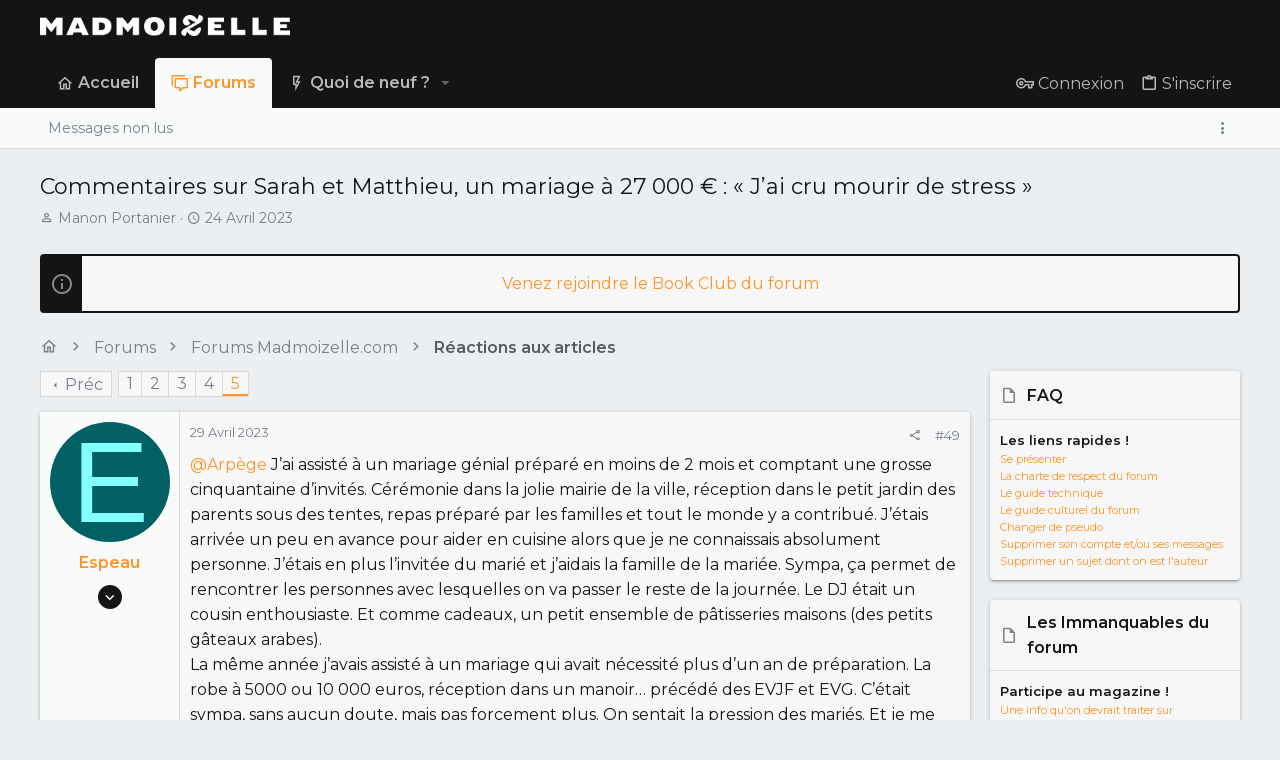

--- FILE ---
content_type: text/html; charset=utf-8
request_url: https://forums.madmoizelle.com/sujets/commentaires-sur-sarah-et-matthieu-un-mariage-a-27-000-eur-jai-cru-mourir-de-stress.168461/page-5
body_size: 32994
content:
<!DOCTYPE html>











	
	




	<meta name="apple-mobile-web-app-title" content="Forums Madmoizelle">
	


	
	


















	



















	











	

































	



























	






	




































<html id="XF" lang="fr-FR" dir="LTR"
	  style="font-size: 62.5%;"
	  data-app="public"
	  data-template="thread_view"
	  data-container-key="node-12161"
	  data-content-key="thread-168461"
	  data-logged-in="false"
	  data-cookie-prefix="xf_"
	  data-csrf="1769905769,71de47801de29f206c3869fcff074648"
	  class="has-no-js template-thread_view  uix_page--fixed uix_hasSectionLinks  uix_hasCrumbs uix_hasPageAction"
	  >
	<head>
		<meta charset="utf-8" />
		<meta http-equiv="X-UA-Compatible" content="IE=Edge" />
		<meta name="viewport" content="width=device-width, initial-scale=1, viewport-fit=cover">
		
		

		<title>Commentaires sur Sarah et Matthieu, un mariage à 27 000 € : « J’ai cru mourir de stress » | Page 5 | Forums Madmoizelle</title>
		<link rel="manifest" href="/webmanifest.php">
		
			<meta name="theme-color" content="#141414" />
			<meta name="msapplication-TileColor" content="#141414">
		
		<meta name="apple-mobile-web-app-title" content="Forums Madmoizelle">
		

		
			
		<meta name="description" content="@Arpège J’ai assisté à un mariage génial préparé en moins de 2 mois et comptant une grosse cinquantaine d’invités. Cérémonie dans la jolie mairie de la..." />
		<meta property="og:description" content="@Arpège J’ai assisté à un mariage génial préparé en moins de 2 mois et comptant une grosse cinquantaine d’invités. Cérémonie dans la jolie mairie de la ville, réception dans le petit jardin des parents sous des tentes, repas préparé par les familles et tout le monde y a contribué. J’étais..." />
		<meta property="twitter:description" content="@Arpège J’ai assisté à un mariage génial préparé en moins de 2 mois et comptant une grosse cinquantaine d’invités. Cérémonie dans la jolie mairie de la ville, réception dans le petit jardin des..." />
	
		
			<meta property="og:url" content="https://forums.madmoizelle.com/sujets/commentaires-sur-sarah-et-matthieu-un-mariage-a-27-000-eur-jai-cru-mourir-de-stress.168461/" />
		
			<link rel="canonical" href="https://forums.madmoizelle.com/sujets/commentaires-sur-sarah-et-matthieu-un-mariage-a-27-000-eur-jai-cru-mourir-de-stress.168461/page-5" />
		
			<link rel="prev" href="/sujets/commentaires-sur-sarah-et-matthieu-un-mariage-a-27-000-eur-jai-cru-mourir-de-stress.168461/page-4" />
		

		
			
	
	
	<meta property="og:site_name" content="Forums Madmoizelle" />


		
		
			
	
	
	<meta property="og:type" content="website" />


		
		
			
	
	
	
		<meta property="og:title" content="Commentaires sur Sarah et Matthieu, un mariage à 27 000 € : « J’ai cru mourir de stress »" />
		<meta property="twitter:title" content="Commentaires sur Sarah et Matthieu, un mariage à 27 000 € : « J’ai..." />
	


		
		
		
		

		
	<!-- CMP -->
<script type="text/javascript">window.gdprAppliesGlobally=true;(function(){function a(e){if(!window.frames[e]){if(document.body&&document.body.firstChild){var t=document.body;var n=document.createElement("iframe");n.style.display="none";n.name=e;n.title=e;t.insertBefore(n,t.firstChild)}
else{setTimeout(function(){a(e)},5)}}}function e(n,r,o,c,s){function e(e,t,n,a){if(typeof n!=="function"){return}if(!window[r]){window[r]=[]}var i=false;if(s){i=s(e,t,n)}if(!i){window[r].push({command:e,parameter:t,callback:n,version:a})}}e.stub=true;function t(a){if(!window[n]||window[n].stub!==true){return}if(!a.data){return}
var i=typeof a.data==="string";var e;try{e=i?JSON.parse(a.data):a.data}catch(t){return}if(e[o]){var r=e[o];window[n](r.command,r.parameter,function(e,t){var n={};n[c]={returnValue:e,success:t,callId:r.callId};a.source.postMessage(i?JSON.stringify(n):n,"*")},r.version)}}
if(typeof window[n]!=="function"){window[n]=e;if(window.addEventListener){window.addEventListener("message",t,false)}else{window.attachEvent("onmessage",t)}}}e("__tcfapi","__tcfapiBuffer","__tcfapiCall","__tcfapiReturn");a("__tcfapiLocator");(function(e){
  var t=document.createElement("script");t.id="spcloader";t.type="text/javascript";t.async=true;t.src="https://sdk.privacy-center.org/"+e+"/loader.js?target="+document.location.hostname;t.charset="utf-8";var n=document.getElementsByTagName("script")[0];n.parentNode.insertBefore(t,n)})("a1eae917-f28e-4669-a7e7-8b28857ccf7a")})();</script>
	
	

	

	
		
	

	<link rel="stylesheet" href="/css.php?css=public%3Anormalize.css%2Cpublic%3Afa.css%2Cpublic%3Acore.less%2Cpublic%3Aapp.less&amp;s=25&amp;l=6&amp;d=1750232789&amp;k=4303438c5aefe9123471621e2372693b8c2423b7" />

	
		<link rel="preload" href="/styles/uix/fonts/icons/material-icons/fonts/materialdesignicons-webfont.woff2?v=5.8.55" as="font" type="font/woff2" crossorigin="anonymous" />
		<link rel="stylesheet" href="/styles/uix/fonts/icons/material-icons/css/materialdesignicons.min.css?d=1657103172" />	
	

	
	
	

	<link rel="stylesheet" href="/css.php?css=public%3Abb_code.less%2Cpublic%3Amessage.less%2Cpublic%3Anotices.less%2Cpublic%3Ashare_controls.less%2Cpublic%3Astructured_list.less%2Cpublic%3Auix.less%2Cpublic%3Auix_socialMedia.less%2Cpublic%3Aextra.less&amp;s=25&amp;l=6&amp;d=1750232789&amp;k=189c7f76a4d4f57c604ffb417b99a240b0af5132" />

	
		<link href='//fonts.googleapis.com/css?family=Montserrat:300,400,500,600,700' rel='stylesheet' type='text/css'>
	
	
		<script src="https://forums.madmoizelle.com/js/xf/preamble.min.js?_v=fa9befb1"></script>
	
	
	<meta name="apple-mobile-web-app-capable" content="yes">


		
			<link rel="icon" type="image/png" href="https://forums.madmoizelle.com/data/assets/logo/icon-x32.png" sizes="32x32" />
		
		
		<script>(function(w,d,s,l,i){w[l]=w[l]||[];w[l].push({'gtm.start':
new Date().getTime(),event:'gtm.js'});var f=d.getElementsByTagName(s)[0],
j=d.createElement(s),dl=l!='dataLayer'?'&l='+l:'';j.async=true;j.src=
'https://www.googletagmanager.com/gtm.js?id='+i+dl;f.parentNode.insertBefore(j,f);
})(window,document,'script','dataLayer','GTM-PNZLJMP');</script>
<script defer data-api="https://forums.madmoizelle.com/plsbl/api/event" data-domain="forums.madmoizelle.com" src="https://forums.madmoizelle.com/plsbl/js/plausible.js"></script>

		

		

	</head>

	<body data-template="thread_view">
		
		<noscript>
			<iframe src="https://www.googletagmanager.com/ns.html?id=GTM-PNZLJMP" height="0" width="0" style="display:none;visibility:hidden"></iframe>
		</noscript>
		
		<style>
	.p-pageWrapper .p-navSticky {
		top: 0 !important;
	}

	

	
	

	
	
	
		
			
			
				
			
		
	

	

	

		
		
		.uix_mainTabBar {top: 90px !important;}
		.uix_stickyBodyElement:not(.offCanvasMenu) {
			top: 110px !important;
			min-height: calc(100vh - 110px) !important;
		}
		.uix_sidebarInner .uix_sidebar--scroller {margin-top: 110px;}
		.uix_sidebarInner {margin-top: -110px;}
		.p-body-sideNavInner .uix_sidebar--scroller {margin-top: 110px;}
		.p-body-sideNavInner {margin-top: -110px;}
		.uix_stickyCategoryStrips {top: 110px !important;}
		#XF .u-anchorTarget {
			height: 110px;
			margin-top: -110px;
		}
	
		

		
			@media (max-width: 900px) {
		
				.p-sectionLinks {display: none;}

				

				.uix_mainTabBar {top: 50px !important;}
				.uix_stickyBodyElement:not(.offCanvasMenu) {
					top: 70px !important;
					min-height: calc(100vh - 70px) !important;
				}
				.uix_sidebarInner .uix_sidebar--scroller {margin-top: 70px;}
				.uix_sidebarInner {margin-top: -70px;}
				.p-body-sideNavInner .uix_sidebar--scroller {margin-top: 70px;}
				.p-body-sideNavInner {margin-top: -70px;}
				.uix_stickyCategoryStrips {top: 70px !important;}
				#XF .u-anchorTarget {
					height: 70px;
					margin-top: -70px;
				}

				
		
			}
		
	

	.uix_sidebarNav .uix_sidebar--scroller {max-height: calc(100vh - 70px);}
	
	
</style>


		<div id="jumpToTop"></div>

		

		<div class="uix_pageWrapper--fixed">
			<div class="p-pageWrapper" id="top">

				
					
	
	



					

					

					
						
						
							<header class="p-header" id="header">
								<div class="p-header-inner">
									
						
							<div class="p-header-content">
								
									
										
	
	<div class="p-header-logo p-header-logo--image">
		<a class="uix_logo" href="https://www.madmoizelle.com">
			
				<img src="https://forums.madmoizelle.com/data/assets/logo/logo-madmoizelle-rvb-blanc.png" srcset="https://forums.madmoizelle.com/data/assets/logo/logo-madmoizelle-rvb-blanc.png 2x" alt="Forums Madmoizelle"
					 width="" height="" />
				
		</a>
		
			<a class="uix_logoSmall" href="https://www.madmoizelle.com">
				<img src="/styles/uix/basic/uix_logoSmall.jpg"
					 alt="Forums Madmoizelle"
					 />
			</a>
		
	</div>


									

									
								
							</div>
						
					
								</div>
							</header>
						
					
					

					
					
					

					
						<div class="p-navSticky p-navSticky--all " data-top-offset-breakpoints="
						[
							{
								&quot;breakpoint&quot;: &quot;0&quot;,
								&quot;offset&quot;: &quot;0&quot;
							}
							
							
						]
					" data-xf-init="sticky-header">
							
						<nav class="p-nav">
							<div class="p-nav-inner">
								
									
									
										
										
									<button type="button" class="button--plain p-nav-menuTrigger js-uix_badge--totalUnread badgeContainer button" data-badge="0" data-xf-click="off-canvas" data-menu=".js-headerOffCanvasMenu" role="button" tabindex="0" aria-label="Menu"><span class="button-text">
										<i aria-hidden="true"></i>
									</span></button>
									
								

								
	
	<div class="p-header-logo p-header-logo--image">
		<a class="uix_logo" href="https://www.madmoizelle.com">
			
				<img src="https://forums.madmoizelle.com/data/assets/logo/logo-madmoizelle-rvb-blanc.png" srcset="https://forums.madmoizelle.com/data/assets/logo/logo-madmoizelle-rvb-blanc.png 2x" alt="Forums Madmoizelle"
					 width="" height="" />
				
		</a>
		
			<a class="uix_logoSmall" href="https://www.madmoizelle.com">
				<img src="/styles/uix/basic/uix_logoSmall.jpg"
					 alt="Forums Madmoizelle"
					 />
			</a>
		
	</div>



								
									
										<div class="p-nav-scroller hScroller" data-xf-init="h-scroller" data-auto-scroll=".p-navEl.is-selected">
											<div class="hScroller-scroll">
												<ul class="p-nav-list js-offCanvasNavSource">
													
														<li>
															
	<div class="p-navEl u-ripple " >
		
			
				
	
	<a href="https://www.madmoizelle.com"
			class="p-navEl-link  "
			
			data-xf-key="1"
			data-nav-id="home"><span>Accueil</span></a>

				
				
			
			
			
		
			
	
</div>

														</li>
													
														<li>
															
	<div class="p-navEl u-ripple is-selected" data-has-children="true">
		
			
				
	
	<a href="/"
			class="p-navEl-link p-navEl-link--splitMenu "
			
			
			data-nav-id="forums"><span>Forums</span></a>

				
					<a data-xf-key="2"
					   data-xf-click="menu"
					   data-menu-pos-ref="< .p-navEl"
					   class="p-navEl-splitTrigger"
					   role="button"
					   tabindex="0"
					   aria-label="Bascule étendue"
					   aria-expanded="false"
					   aria-haspopup="true">
					</a>
				
				
			
				
					<div class="menu menu--structural" data-menu="menu" aria-hidden="true">
						<div class="menu-content">
							
								
	
	
	<a href="/whats-new/posts/"
			class="menu-linkRow u-ripple u-indentDepth0 js-offCanvasCopy "
			
			
			data-nav-id="newPosts"><span>Messages non lus</span></a>

	

							
						</div>
					</div>
				
			
			
			
		
			
	
</div>

														</li>
													
														<li>
															
	<div class="p-navEl u-ripple " data-has-children="true">
		
			
				
	
	<a href="/whats-new/"
			class="p-navEl-link p-navEl-link--splitMenu "
			
			
			data-nav-id="whatsNew"><span>Quoi de neuf ?</span></a>

				
					<a data-xf-key="3"
					   data-xf-click="menu"
					   data-menu-pos-ref="< .p-navEl"
					   class="p-navEl-splitTrigger"
					   role="button"
					   tabindex="0"
					   aria-label="Bascule étendue"
					   aria-expanded="false"
					   aria-haspopup="true">
					</a>
				
				
			
				
					<div class="menu menu--structural" data-menu="menu" aria-hidden="true">
						<div class="menu-content">
							
								
	
	
	<a href="/whats-new/posts/"
			class="menu-linkRow u-ripple u-indentDepth0 js-offCanvasCopy "
			 rel="nofollow"
			
			data-nav-id="whatsNewPosts"><span>Messages</span></a>

	

							
								
	
	
	<a href="/whats-new/latest-activity"
			class="menu-linkRow u-ripple u-indentDepth0 js-offCanvasCopy "
			 rel="nofollow"
			
			data-nav-id="latestActivity"><span>Activités récentes</span></a>

	

							
						</div>
					</div>
				
			
			
			
		
			
	
</div>

														</li>
													
												</ul>
											</div>
										</div>
									

									
								

								
	


								
									<div class="p-nav-opposite">
										
											
		
			
				
					<div class="p-navgroup p-account p-navgroup--guest">
						
							
								
	
		
		
	
		
			<a href="/connexion/" class="p-navgroup-link p-navgroup-link--textual p-navgroup-link--logIn" data-xf-click="menu">
				<i></i>
				<span class="p-navgroup-linkText">Connexion</span>
			</a>
			<div class="menu menu--structural menu--medium" data-menu="menu" aria-hidden="true" data-href="/connexion/"></div>
		
	
	
		
			<a href="/inscription/" class="p-navgroup-link u-ripple p-navgroup-link--textual p-navgroup-link--register" data-xf-click="overlay" data-follow-redirects="on">
				<i></i>
				<span class="p-navgroup-linkText">S'inscrire</span>
			</a>
		
	

	

							
						
					</div>
				
				
				
	

			
		
	
											
	
		
	
		
			<a aria-label="Toggle sidebar" href="javascript:;" class="uix_sidebarTrigger__component uix_sidebarTrigger p-navgroup-link" data-xf-init="tooltip" title="Sidebar" rel="nofollow">
				<i class="fa--xf far fa-ellipsis-v mdi mdi-dots-vertical" aria-hidden="true"></i>
				<span class="uix_sidebarTrigger--phrase">Toggle sidebar</span>
			</a>
		
		
			<a aria-label="Toggle sidebar" href="javascript:;" class="uix_sidebarCanvasTrigger uix_sidebarTrigger__component p-navgroup-link" data-xf-init="tooltip" title="Sidebar">
				<i class="fa--xf far fa-ellipsis-v mdi mdi-dots-vertical" aria-hidden="true"></i>
				<span class="uix_sidebarTrigger--phrase">Toggle sidebar</span>
			</a>
		
	

	

										
									</div>
								
							</div>
							
						</nav>
					
							
		
			<div class="p-sectionLinks">
				<div class="pageContent">
					
						
							
								
								
								<div class="p-sectionLinks-inner hScroller" data-xf-init="h-scroller">
									<div class="hScroller-scroll">
										<ul class="p-sectionLinks-list">
											
												<li>
													
	<div class="p-navEl u-ripple " >
		
			
				
	
	<a href="/whats-new/posts/"
			class="p-navEl-link  "
			
			data-xf-key="alt+1"
			data-nav-id="newPosts"><span>Messages non lus</span></a>

				
				
			
			
			
		
			
	
</div>

												</li>
											
										</ul>
									</div>
								</div>
							
							
								<div class="p-nav-opposite">
									
										
										
	
		
	
		
			<a aria-label="Toggle sidebar" href="javascript:;" class="uix_sidebarTrigger__component uix_sidebarTrigger p-navgroup-link" data-xf-init="tooltip" title="Sidebar" rel="nofollow">
				<i class="fa--xf far fa-ellipsis-v mdi mdi-dots-vertical" aria-hidden="true"></i>
				<span class="uix_sidebarTrigger--phrase">Toggle sidebar</span>
			</a>
		
		
			<a aria-label="Toggle sidebar" href="javascript:;" class="uix_sidebarCanvasTrigger uix_sidebarTrigger__component p-navgroup-link" data-xf-init="tooltip" title="Sidebar">
				<i class="fa--xf far fa-ellipsis-v mdi mdi-dots-vertical" aria-hidden="true"></i>
				<span class="uix_sidebarTrigger--phrase">Toggle sidebar</span>
			</a>
		
	

	

									
								</div>
							
						
					
				</div>
			</div>
			
	
						</div>
						

					

					
	

					
	

					
	

					
	

					
				

				
				<div class="offCanvasMenu offCanvasMenu--nav js-headerOffCanvasMenu" data-menu="menu" aria-hidden="true" data-ocm-builder="navigation">
					<div class="offCanvasMenu-backdrop" data-menu-close="true"></div>
					<div class="offCanvasMenu-content">
						
						<div class="sidePanel sidePanel--nav sidePanel--visitor">
	<div class="sidePanel__tabPanels">
		
		<div data-content="navigation" class="is-active sidePanel__tabPanel js-navigationTabPanel">
			
							<div class="offCanvasMenu-header">
								Menu
								<a class="offCanvasMenu-closer" data-menu-close="true" role="button" tabindex="0" aria-label="Fermer"></a>
							</div>
							
							<div class="js-offCanvasNavTarget"></div>
							
							
						
		</div>
		
		
		
	</div>
</div>

						
						<div class="offCanvasMenu-installBanner js-installPromptContainer" style="display: none;" data-xf-init="install-prompt">
							<div class="offCanvasMenu-installBanner-header">Installer l'application</div>
							<button type="button" class="js-installPromptButton button"><span class="button-text">Installer</span></button>
						</div>
					</div>
				</div>

				
	
		
	
		
			<div class="p-body-header">
				<div class="pageContent">
					
						
							<div class="uix_headerInner">
								
									
										<div class="p-title ">
											
												
													<h1 class="p-title-value">Commentaires sur Sarah et Matthieu, un mariage à 27 000 € : « J’ai cru mourir de stress »</h1>
												
											
										</div>
									

									
										<div class="p-description">
	<ul class="listInline listInline--bullet">
		<li>
			<i class="fa--xf far fa-user" aria-hidden="true" title="Initiateur de la discussion"></i>
			<span class="u-srOnly">Initiateur de la discussion</span>

			<a href="/membres/manon-portanier.353909/" class="username  u-concealed" dir="auto" data-user-id="353909" data-xf-init="member-tooltip">Manon Portanier</a>
		</li>
		<li>
			<i class="fa--xf far fa-clock" aria-hidden="true" title="Date de début"></i>
			<span class="u-srOnly">Date de début</span>

			<a href="/sujets/commentaires-sur-sarah-et-matthieu-un-mariage-a-27-000-eur-jai-cru-mourir-de-stress.168461/" class="u-concealed"><time  class="u-dt" dir="auto" datetime="2023-04-24T07:07:00+0200" data-time="1682312820" data-date-string="24 Avril 2023" data-time-string="07:07" title="le 24 Avril 2023 à 07:07">24 Avril 2023</time></a>
		</li>
		
	</ul>
</div>
									
								
							</div>
						
						
					
				</div>
			</div>
		
	

	


				<div class="p-body">

					

					<div class="p-body-inner ">
						
						<!--XF:EXTRA_OUTPUT-->

						
	
		
	
		
			
	
		
		
		

		<ul class="notices notices--block  js-notices"
			data-xf-init="notices"
			data-type="block"
			data-scroll-interval="6">

			
				
	<li class="notice js-notice notice--primary"
		data-notice-id="10"
		data-delay-duration="0"
		data-display-duration="0"
		data-auto-dismiss=""
		data-visibility="">
		
		<div class="uix_noticeInner">
			
			<div class="uix_noticeIcon">
				
					<i class="fa--xf far fa-info-circle" aria-hidden="true"></i>
				
			</div>

			
			<div class="notice-content">
				
				<div id="alj-forum-autopromo" style="text-align: center; font-weight: 400;"></div>
<script>
	(function () {
		var alj_autopromo = [
			{
				texte: "Venez rejoindre le Book Club du forum",
				lien: "https://forums.madmoizelle.com/sujets/juin-2020.154124/"
			},
			{
				texte: "Nouvelle sur le forum ? Par ici pour se présenter !",
				lien: "http://forums.madmoizelle.com/sujets/la-presentation-des-nouvelles.72042/"
			},
		];
		var item = alj_autopromo[Math.floor(Math.random() * alj_autopromo.length)];
		var a = document.createElement('a');
		a.href = item.lien;
		a.innerHTML = item.texte;
		document.getElementById('alj-forum-autopromo').appendChild(a);
	})();
</script>
			</div>
		</div>
	</li>

			
		</ul>
	

		

		
	

	


						
	


						
	


						
	
		
	

	
	<!-- Billboard_1 -->
	<div id='optidigital-adslot-Billboard_1' style='display:none;' class="Billboard_1"></div>


	
	
		<div class="breadcrumb ">
			<div class="pageContent">
				
					
						
							<ul class="p-breadcrumbs "
								itemscope itemtype="https://schema.org/BreadcrumbList">
								
									
		

		
		
			
			
	<li itemprop="itemListElement" itemscope itemtype="https://schema.org/ListItem">
		<a href="https://www.madmoizelle.com" itemprop="item">
			
				<i class="fa--xf far fa-home" aria-hidden="true"></i>
				<span style="display: none;" itemprop="name">Accueil</span>
				
		</a>
		<meta itemprop="position" content="1" />
	</li>

		

		
			
			
	<li itemprop="itemListElement" itemscope itemtype="https://schema.org/ListItem">
		<a href="/" itemprop="item">
			
				<span itemprop="name">Forums</span>
			
		</a>
		<meta itemprop="position" content="2" />
	</li>

		
		
			
			
	<li itemprop="itemListElement" itemscope itemtype="https://schema.org/ListItem">
		<a href="/categories/forums-madmoizelle-com.11/" itemprop="item">
			
				<span itemprop="name">Forums Madmoizelle.com</span>
			
		</a>
		<meta itemprop="position" content="3" />
	</li>

		
			
			
	<li itemprop="itemListElement" itemscope itemtype="https://schema.org/ListItem">
		<a href="/forums/reactions-aux-articles/" itemprop="item">
			
				<span itemprop="name">Réactions aux articles</span>
			
		</a>
		<meta itemprop="position" content="4" />
	</li>

		
	
								
							</ul>
						
					
				
			</div>
		</div>
	

	

	


						
	


						
	<noscript class="js-jsWarning"><div class="blockMessage blockMessage--important blockMessage--iconic u-noJsOnly">JavaScript est désactivé. Pour une meilleure expérience, veuillez activer JavaScript dans votre navigateur avant de continuer.</div></noscript>

						
	<div class="blockMessage blockMessage--important blockMessage--iconic js-browserWarning" style="display: none">Vous utilisez un navigateur obsolète. Il se peut que ce site ou d'autres sites Web ne s'affichent pas correctement.<br /> Vous devriez le mettre à jour ou utiliser un <a href="https://www.mozilla.org/fr/firefox/" target="_blank">navigateur alternatif</a>.</div>



						<div uix_component="MainContainer" class="uix_contentWrapper">

							
	


							
							
	

							
	

							
	

							
	


							<div class="p-body-main p-body-main--withSidebar ">
								
								

								
	

								<div uix_component="MainContent" class="p-body-content">
									<!-- ABOVE MAIN CONTENT -->
									
	

									
	

									
	

									
	

									
	

									<div class="p-body-pageContent">
										
	

										
	

										
	

										
	

										
	

										

















	
	
	
		
	
	
	


	
	
	
		
	
	
	


	
	
		
	
	
	


	
	












	

	
		
	



















<div class="block block--messages" data-xf-init="" data-type="post" data-href="/inline-mod/" data-search-target="*">

	<span class="u-anchorTarget" id="posts"></span>

	
		
	

	

	<div class="block-outer"><div class="block-outer-main"><nav class="pageNavWrapper pageNavWrapper--mixed ">



<div class="pageNav pageNav--skipStart ">
	
		<a href="/sujets/commentaires-sur-sarah-et-matthieu-un-mariage-a-27-000-eur-jai-cru-mourir-de-stress.168461/page-4" class="pageNav-jump pageNav-jump--prev">Préc</a>
	

	<ul class="pageNav-main">
		

	
		<li class="pageNav-page "><a href="/sujets/commentaires-sur-sarah-et-matthieu-un-mariage-a-27-000-eur-jai-cru-mourir-de-stress.168461/">1</a></li>
	


		
			
				

	
		<li class="pageNav-page pageNav-page--earlier"><a href="/sujets/commentaires-sur-sarah-et-matthieu-un-mariage-a-27-000-eur-jai-cru-mourir-de-stress.168461/page-2">2</a></li>
	

				
		

		
			

	
		<li class="pageNav-page pageNav-page--earlier"><a href="/sujets/commentaires-sur-sarah-et-matthieu-un-mariage-a-27-000-eur-jai-cru-mourir-de-stress.168461/page-3">3</a></li>
	

		
			

	
		<li class="pageNav-page pageNav-page--earlier"><a href="/sujets/commentaires-sur-sarah-et-matthieu-un-mariage-a-27-000-eur-jai-cru-mourir-de-stress.168461/page-4">4</a></li>
	

		

		

		

	
		<li class="pageNav-page pageNav-page--current "><a href="/sujets/commentaires-sur-sarah-et-matthieu-un-mariage-a-27-000-eur-jai-cru-mourir-de-stress.168461/page-5">5</a></li>
	

	</ul>

	
</div>

<div class="pageNavSimple">
	
		<a href="/sujets/commentaires-sur-sarah-et-matthieu-un-mariage-a-27-000-eur-jai-cru-mourir-de-stress.168461/"
			class="pageNavSimple-el pageNavSimple-el--first"
			data-xf-init="tooltip" title="Premier">
			<i aria-hidden="true"></i> <span class="u-srOnly">Premier</span>
		</a>
		<a href="/sujets/commentaires-sur-sarah-et-matthieu-un-mariage-a-27-000-eur-jai-cru-mourir-de-stress.168461/page-4" class="pageNavSimple-el pageNavSimple-el--prev">
			<i aria-hidden="true"></i> Préc
		</a>
	

	<a class="pageNavSimple-el pageNavSimple-el--current"
		data-xf-init="tooltip" title="Aller à la page"
		data-xf-click="menu" role="button" tabindex="0" aria-expanded="false" aria-haspopup="true">
		5 de 5
	</a>
	

	<div class="menu menu--pageJump" data-menu="menu" aria-hidden="true">
		<div class="menu-content">
			<h4 class="menu-header">Aller à la page</h4>
			<div class="menu-row" data-xf-init="page-jump" data-page-url="/sujets/commentaires-sur-sarah-et-matthieu-un-mariage-a-27-000-eur-jai-cru-mourir-de-stress.168461/page-%page%">
				<div class="inputGroup inputGroup--numbers">
					<div class="inputGroup inputGroup--numbers inputNumber" data-xf-init="number-box"><input type="number" pattern="\d*" class="input input--number js-numberBoxTextInput input input--numberNarrow js-pageJumpPage" value="5"  min="1" max="5" step="1" required="required" data-menu-autofocus="true" /></div>
					<span class="inputGroup-text"><button type="button" class="js-pageJumpGo button"><span class="button-text">Aller</span></button></span>
				</div>
			</div>
		</div>
	</div>


	
</div>

</nav>



</div></div>

	

	
		
	<div class="block-outer js-threadStatusField"></div>

	

	<div class="block-container lbContainer"
		data-xf-init="lightbox select-to-quote"
		data-message-selector=".js-post"
		data-lb-id="thread-168461"
		data-lb-universal="0">

		<div class="block-body js-replyNewMessageContainer">
			
				

					

					
						

	


	

	

	
	<article class="message   message--post  js-post js-inlineModContainer  "
			 data-author="Espeau"
			 data-content="post-12081877"
			 id="js-post-12081877">

		<span class="u-anchorTarget" id="post-12081877"></span>

		
			<div class="message-inner">
				
					<div class="message-cell message-cell--user">
						

	<section itemscope itemtype="https://schema.org/Person" class="message-user ">
		<div class="message-avatar ">
			<div class="message-avatar-wrapper">
				
					<a href="/membres/espeau.366071/" class="avatar avatar--l avatar--default avatar--default--dynamic" data-user-id="366071" data-xf-init="member-tooltip" style="background-color: #006064; color: #84ffff">
			<span class="avatar-u366071-l" role="img" aria-label="Espeau">E</span> 
		</a>
				
				
			</div>
		</div>
		<div class="uix_messagePostBitWrapper">
			<div class="message-userDetails">
				<h4 class="message-name"><a href="/membres/espeau.366071/" class="username " dir="auto" data-user-id="366071" data-xf-init="member-tooltip" itemprop="name">Espeau</a></h4>
				
				
				
				
				
			</div>
			
			
				
				
					
						<div class="thThreads__message-userExtras">
					
							<div class="message-userExtras">
								
									
										<dl class="pairs pairs--justified">
											
												<dt>
													<span data-xf-init="tooltip" title="Inscrit">
														<i class="fa--xf far fa-user" aria-hidden="true"></i>
													</span>
												</dt>
											
											<dd>25 Novembre 2022</dd>
										</dl>
									
									
										<dl class="pairs pairs--justified">
											
												<dt>
													<span data-xf-init="tooltip" title="Messages">
														<i class="fa--xf far fa-comments" aria-hidden="true"></i>
													</span>
												</dt>
												
											<dd>67</dd>
										</dl>
									
									
									
										<dl class="pairs pairs--justified">
											
												<dt>
													<span data-xf-init="tooltip" title="Réputation">
														<i class="fa--xf far fa-thumbs-up" aria-hidden="true"></i>
													</span>
												</dt>
												
											<dd>964</dd>
										</dl>
									
									
										<dl class="pairs pairs--justified">
											
												<dt>
													<span data-xf-init="tooltip" title="Points">
														<i class="fa--xf far fa-trophy" aria-hidden="true"></i>
													</span>
												</dt>
											
											<dd>244</dd>
										</dl>
									
									
									
									
									
										

	

										
									
								
							</div>
						
							</div>
							<div class="thThreads__userExtra--toggle">
								<a href="javascript:;" class="thThreads__userExtra--trigger" data-xf-click="ththreads-userextra-trigger"></a>
							</div>
						
				
			
		</div>
		<span class="message-userArrow"></span>
	</section>

					</div>
				

				
					<div class="message-cell message-cell--main">
						
							<div class="message-main uix_messageContent js-quickEditTarget">

								
									

	<header class="message-attribution message-attribution--split">
		<ul class="message-attribution-main listInline ">
			
			<li class="u-concealed">
				<a href="/sujets/commentaires-sur-sarah-et-matthieu-un-mariage-a-27-000-eur-jai-cru-mourir-de-stress.168461/post-12081877" rel="nofollow">
					<time  class="u-dt" dir="auto" datetime="2023-04-29T16:42:28+0200" data-time="1682779348" data-date-string="29 Avril 2023" data-time-string="16:42" title="le 29 Avril 2023 à 16:42" itemprop="datePublished">29 Avril 2023</time>
				</a>
			</li>
			
			
		</ul>

		<ul class="message-attribution-opposite message-attribution-opposite--list ">
			
			<li>
				<a href="/sujets/commentaires-sur-sarah-et-matthieu-un-mariage-a-27-000-eur-jai-cru-mourir-de-stress.168461/post-12081877"
					class="message-attribution-gadget"
					data-xf-init="share-tooltip"
					data-href="/posts/12081877/share"
					aria-label="Partager"
					rel="nofollow">
					<i class="fa--xf far fa-share-alt" aria-hidden="true"></i>
				</a>
			</li>
			
			
				<li>
					<a href="/sujets/commentaires-sur-sarah-et-matthieu-un-mariage-a-27-000-eur-jai-cru-mourir-de-stress.168461/post-12081877" rel="nofollow">
						#49
					</a>
				</li>
			
		</ul>
	</header>

								

								<div class="message-content js-messageContent">
									

										
											
	
	
	

										

										
											

	<div class="message-userContent lbContainer js-lbContainer "
		 data-lb-id="post-12081877"
		 data-lb-caption-desc="Espeau &middot; le 29 Avril 2023 à 16:42">

		

		<article class="message-body js-selectToQuote">
			
				
			
			
				<div class="bbWrapper"><a href="https://forums.madmoizelle.com/membres/670/" class="username" data-xf-init="member-tooltip" data-user-id="670" data-username="@Arpège">@Arpège</a> J’ai assisté à un mariage génial préparé en moins de 2 mois et comptant une grosse cinquantaine d’invités. Cérémonie dans la jolie mairie de la ville, réception dans le petit jardin des parents sous des tentes, repas préparé par les familles et tout le monde y a contribué. J’étais arrivée un peu en avance pour aider en cuisine alors que je ne connaissais absolument personne. J’étais en plus l’invitée du marié et j’aidais la famille de la mariée. Sympa, ça permet de rencontrer les personnes avec lesquelles on va passer le reste de la journée. Le DJ était un cousin enthousiaste. Et comme cadeaux, un petit ensemble de pâtisseries maisons (des petits gâteaux arabes).<br />
La même année j’avais assisté à un mariage qui avait nécessité plus d’un an de préparation. La robe à 5000 ou 10 000 euros, réception dans un manoir… précédé des EVJF et EVG. C’était sympa, sans aucun doute, mais pas forcement plus. On sentait la pression des mariés. Et je me sentais moi-même plus guindée.<br />
Puis il y a mes parents qui se sont mariés un lundi en sortant du boulot, dans leur tailleur quotidien, accompagnés seulement de leur témoin, et sont ensuite allés au resto de quartier « Le Petit Bedon ». Même pas d’alliances. Et c’est tout  <img src="https://forum.mmzstatic.com/smilies/icon_lol.gif"  class="smilie" loading="lazy" alt=":lol:" title="lol    :lol:" data-shortname=":lol:" /> <br />
<br />
Chacun réalise le mariage qu’il veut, ça serait dommage de le regretter plus tard. Ce que je regrette pour ma part, c’est la pression des normes sur les mariages. Il y en a toujours eu mais ce ne sont plus les mêmes. Il FAUT un vin d’honneur, il FAUT des cadeaux, il FAUT des tenues particulières, il FAUT un repas somptueux (que les invités critiqueront de toute façon), il FAUT crée un thème (je croyais que le mariage était un thème en soi haha)…</div>
			
			<div class="js-selectToQuoteEnd">&nbsp;</div>
			
				
			
		</article>

		

		
	</div>

										

										
											
	

										

										
											
	

										

									
								</div>

								<div class="reactionsBar js-reactionsList is-active">
									
	
	
		<ul class="reactionSummary">
		
			<li><span class="reaction reaction--small reaction--1" data-reaction-id="1"><i aria-hidden="true"></i><img src="[data-uri]" class="reaction-sprite js-reaction" alt="Big up !" title="Big up !" /></span></li>
		
		</ul>
	


<span class="u-srOnly">Réactions :</span>
<a class="reactionsBar-link" href="/posts/12081877/reactions" data-xf-click="overlay" data-cache="false" rel="nofollow"><bdi>Pochemuchka-Lilou</bdi>, <bdi>monkey_mask</bdi>, <bdi>HeavyMetalAngel</bdi> et 13 autres</a>
								</div>

								
									
	<footer class="message-footer">
		

		

		<div class="js-historyTarget message-historyTarget toggleTarget" data-href="trigger-href"></div>
	</footer>

								
							</div>

						
					</div>
				
			</div>
		
	</article>

	
	

	
	
		<!-- Mobile_Pos1 -->
		<div id='optidigital-adslot-Mobile_Pos1' style='display:none;' class="Mobile_Pos1"></div>
	

	
	

	
	

	
	



					

					

				

					

					
						

	


	

	

	
	<article class="message   message--post  js-post js-inlineModContainer  "
			 data-author="Chat-au-Chocolat"
			 data-content="post-12082093"
			 id="js-post-12082093">

		<span class="u-anchorTarget" id="post-12082093"></span>

		
			<div class="message-inner">
				
					<div class="message-cell message-cell--user">
						

	<section itemscope itemtype="https://schema.org/Person" class="message-user ">
		<div class="message-avatar ">
			<div class="message-avatar-wrapper">
				
					<a href="/membres/chat-au-chocolat.327807/" class="avatar avatar--l" data-user-id="327807" data-xf-init="member-tooltip">
			<img src="https://forums.madmoizelle.com/data/avatars/l/327/327807.jpg?1523536909"  alt="Chat-au-Chocolat" class="avatar-u327807-l" width="192" height="192" loading="lazy" itemprop="image" /> 
		</a>
				
				
			</div>
		</div>
		<div class="uix_messagePostBitWrapper">
			<div class="message-userDetails">
				<h4 class="message-name"><a href="/membres/chat-au-chocolat.327807/" class="username " dir="auto" data-user-id="327807" data-xf-init="member-tooltip" itemprop="name">Chat-au-Chocolat</a></h4>
				
				
				
				
				
			</div>
			
			
				
				
					
						<div class="thThreads__message-userExtras">
					
							<div class="message-userExtras">
								
									
										<dl class="pairs pairs--justified">
											
												<dt>
													<span data-xf-init="tooltip" title="Inscrit">
														<i class="fa--xf far fa-user" aria-hidden="true"></i>
													</span>
												</dt>
											
											<dd>20 Octobre 2017</dd>
										</dl>
									
									
										<dl class="pairs pairs--justified">
											
												<dt>
													<span data-xf-init="tooltip" title="Messages">
														<i class="fa--xf far fa-comments" aria-hidden="true"></i>
													</span>
												</dt>
												
											<dd>2 346</dd>
										</dl>
									
									
									
										<dl class="pairs pairs--justified">
											
												<dt>
													<span data-xf-init="tooltip" title="Réputation">
														<i class="fa--xf far fa-thumbs-up" aria-hidden="true"></i>
													</span>
												</dt>
												
											<dd>41 733</dd>
										</dl>
									
									
										<dl class="pairs pairs--justified">
											
												<dt>
													<span data-xf-init="tooltip" title="Points">
														<i class="fa--xf far fa-trophy" aria-hidden="true"></i>
													</span>
												</dt>
											
											<dd>3 164</dd>
										</dl>
									
									
									
									
									
										

	

										
									
								
							</div>
						
							</div>
							<div class="thThreads__userExtra--toggle">
								<a href="javascript:;" class="thThreads__userExtra--trigger" data-xf-click="ththreads-userextra-trigger"></a>
							</div>
						
				
			
		</div>
		<span class="message-userArrow"></span>
	</section>

					</div>
				

				
					<div class="message-cell message-cell--main">
						
							<div class="message-main uix_messageContent js-quickEditTarget">

								
									

	<header class="message-attribution message-attribution--split">
		<ul class="message-attribution-main listInline ">
			
			<li class="u-concealed">
				<a href="/sujets/commentaires-sur-sarah-et-matthieu-un-mariage-a-27-000-eur-jai-cru-mourir-de-stress.168461/post-12082093" rel="nofollow">
					<time  class="u-dt" dir="auto" datetime="2023-04-30T10:52:16+0200" data-time="1682844736" data-date-string="30 Avril 2023" data-time-string="10:52" title="le 30 Avril 2023 à 10:52" itemprop="datePublished">30 Avril 2023</time>
				</a>
			</li>
			
			
		</ul>

		<ul class="message-attribution-opposite message-attribution-opposite--list ">
			
			<li>
				<a href="/sujets/commentaires-sur-sarah-et-matthieu-un-mariage-a-27-000-eur-jai-cru-mourir-de-stress.168461/post-12082093"
					class="message-attribution-gadget"
					data-xf-init="share-tooltip"
					data-href="/posts/12082093/share"
					aria-label="Partager"
					rel="nofollow">
					<i class="fa--xf far fa-share-alt" aria-hidden="true"></i>
				</a>
			</li>
			
			
				<li>
					<a href="/sujets/commentaires-sur-sarah-et-matthieu-un-mariage-a-27-000-eur-jai-cru-mourir-de-stress.168461/post-12082093" rel="nofollow">
						#50
					</a>
				</li>
			
		</ul>
	</header>

								

								<div class="message-content js-messageContent">
									

										
											
	
	
	

										

										
											

	<div class="message-userContent lbContainer js-lbContainer "
		 data-lb-id="post-12082093"
		 data-lb-caption-desc="Chat-au-Chocolat &middot; le 30 Avril 2023 à 10:52">

		

		<article class="message-body js-selectToQuote">
			
				
			
			
				<div class="bbWrapper">D’accord avec <a href="https://forums.madmoizelle.com/membres/230755/" class="username" data-xf-init="member-tooltip" data-user-id="230755" data-username="@Dragonya">@Dragonya</a>, de toute façon la taxe mariage c’est pas une invention de gens frustrés ou rageux, c’est une réalité documentée… <br />
<br />
C’est pas forcément que les prestataires sont des « arnaqueurs », juste qu’ils cherchent à profiter d’une situation où les clients sont prêts (peut-être à cause de la pression et des normes sociales dont on parlait juste avant) à payer plus cher. C’est la loi du capitalisme, quoi <img src="https://forum.mmzstatic.com/smilies/v.gif"  class="smilie" loading="lazy" alt=":v:" title="v    :v:" data-shortname=":v:" /><br />
<br />
Je me rappelle d’un mariage où j’avais été demoiselle d’honneur et où j’avais payé une séance de maquillage (on me l’avait imposée, pas le choix) 80€. Oui : 80 balles, pour 15 minutes de maquillage. Alors que je sais que le prix aurait été bien inférieur dans le cadre d’un autre événement. Je me souviens que ça m’avait bien saoulée, surtout qu’à l’époque je n’avais pas beaucoup d’argent et j’avais déjà dépensé beaucoup pour ce mariage (transport, cadeaux, organisation de l’EVJF, etc). Du coup j’avais vraiment pris ça comme une arnaque, en tout cas un moyen de me soutirer plus d’argent qu’il n’était justifié. <br />
<br />
Et clairement si je devais organiser un mariage, déjà que c’est très cher (par rapport à il y a quelques années en tout cas, le mariage étant devenu un business), ça me saoulerait de payer des prestations avec un prix x 2. <br />
Mais j’imagine que chacun voit midi à sa porte, et que personne n’a un regard vraiment « neutre » (si une telle chose est possible) sur la question.</div>
			
			<div class="js-selectToQuoteEnd">&nbsp;</div>
			
				
			
		</article>

		

		
	</div>

										

										
											
	

										

										
											
	

										

									
								</div>

								<div class="reactionsBar js-reactionsList is-active">
									
	
	
		<ul class="reactionSummary">
		
			<li><span class="reaction reaction--small reaction--1" data-reaction-id="1"><i aria-hidden="true"></i><img src="[data-uri]" class="reaction-sprite js-reaction" alt="Big up !" title="Big up !" /></span></li>
		
		</ul>
	


<span class="u-srOnly">Réactions :</span>
<a class="reactionsBar-link" href="/posts/12082093/reactions" data-xf-click="overlay" data-cache="false" rel="nofollow"><bdi>monkey_mask</bdi>, <bdi>freyha</bdi>, <bdi>Clèves</bdi> et 10 autres</a>
								</div>

								
									
	<footer class="message-footer">
		

		

		<div class="js-historyTarget message-historyTarget toggleTarget" data-href="trigger-href"></div>
	</footer>

								
							</div>

						
					</div>
				
			</div>
		
	</article>

	
	

	
	

	
	

	
	

	
	



					

					

				

					

					
						

	


	

	

	
	<article class="message   message--post  js-post js-inlineModContainer  "
			 data-author="kandinskette"
			 data-content="post-12082137"
			 id="js-post-12082137">

		<span class="u-anchorTarget" id="post-12082137"></span>

		
			<div class="message-inner">
				
					<div class="message-cell message-cell--user">
						

	<section itemscope itemtype="https://schema.org/Person" class="message-user ">
		<div class="message-avatar ">
			<div class="message-avatar-wrapper">
				
					<a href="/membres/kandinskette.354589/" class="avatar avatar--l" data-user-id="354589" data-xf-init="member-tooltip">
			<img src="https://forums.madmoizelle.com/data/avatars/l/354/354589.jpg?1617823473" srcset="https://forums.madmoizelle.com/data/avatars/h/354/354589.jpg?1617823473 2x" alt="kandinskette" class="avatar-u354589-l" width="192" height="192" loading="lazy" itemprop="image" /> 
		</a>
				
				
			</div>
		</div>
		<div class="uix_messagePostBitWrapper">
			<div class="message-userDetails">
				<h4 class="message-name"><a href="/membres/kandinskette.354589/" class="username " dir="auto" data-user-id="354589" data-xf-init="member-tooltip" itemprop="name">kandinskette</a></h4>
				
				
				
				
				
			</div>
			
			
				
				
					
						<div class="thThreads__message-userExtras">
					
							<div class="message-userExtras">
								
									
										<dl class="pairs pairs--justified">
											
												<dt>
													<span data-xf-init="tooltip" title="Inscrit">
														<i class="fa--xf far fa-user" aria-hidden="true"></i>
													</span>
												</dt>
											
											<dd>2 Avril 2020</dd>
										</dl>
									
									
										<dl class="pairs pairs--justified">
											
												<dt>
													<span data-xf-init="tooltip" title="Messages">
														<i class="fa--xf far fa-comments" aria-hidden="true"></i>
													</span>
												</dt>
												
											<dd>257</dd>
										</dl>
									
									
									
										<dl class="pairs pairs--justified">
											
												<dt>
													<span data-xf-init="tooltip" title="Réputation">
														<i class="fa--xf far fa-thumbs-up" aria-hidden="true"></i>
													</span>
												</dt>
												
											<dd>1 244</dd>
										</dl>
									
									
										<dl class="pairs pairs--justified">
											
												<dt>
													<span data-xf-init="tooltip" title="Points">
														<i class="fa--xf far fa-trophy" aria-hidden="true"></i>
													</span>
												</dt>
											
											<dd>504</dd>
										</dl>
									
									
										<dl class="pairs pairs--justified">
											
												<dt>
													<span data-xf-init="tooltip" title="Age">
														<i class="fa--xf far fa-birthday-cake" aria-hidden="true"></i>
													</span>
												</dt>
											
											<dd>40</dd>
										</dl>
									
									
									
									
										

	

										
									
								
							</div>
						
							</div>
							<div class="thThreads__userExtra--toggle">
								<a href="javascript:;" class="thThreads__userExtra--trigger" data-xf-click="ththreads-userextra-trigger"></a>
							</div>
						
				
			
		</div>
		<span class="message-userArrow"></span>
	</section>

					</div>
				

				
					<div class="message-cell message-cell--main">
						
							<div class="message-main uix_messageContent js-quickEditTarget">

								
									

	<header class="message-attribution message-attribution--split">
		<ul class="message-attribution-main listInline ">
			
			<li class="u-concealed">
				<a href="/sujets/commentaires-sur-sarah-et-matthieu-un-mariage-a-27-000-eur-jai-cru-mourir-de-stress.168461/post-12082137" rel="nofollow">
					<time  class="u-dt" dir="auto" datetime="2023-04-30T13:50:46+0200" data-time="1682855446" data-date-string="30 Avril 2023" data-time-string="13:50" title="le 30 Avril 2023 à 13:50" itemprop="datePublished">30 Avril 2023</time>
				</a>
			</li>
			
			
		</ul>

		<ul class="message-attribution-opposite message-attribution-opposite--list ">
			
			<li>
				<a href="/sujets/commentaires-sur-sarah-et-matthieu-un-mariage-a-27-000-eur-jai-cru-mourir-de-stress.168461/post-12082137"
					class="message-attribution-gadget"
					data-xf-init="share-tooltip"
					data-href="/posts/12082137/share"
					aria-label="Partager"
					rel="nofollow">
					<i class="fa--xf far fa-share-alt" aria-hidden="true"></i>
				</a>
			</li>
			
			
				<li>
					<a href="/sujets/commentaires-sur-sarah-et-matthieu-un-mariage-a-27-000-eur-jai-cru-mourir-de-stress.168461/post-12082137" rel="nofollow">
						#51
					</a>
				</li>
			
		</ul>
	</header>

								

								<div class="message-content js-messageContent">
									

										
											
	
	
	

										

										
											

	<div class="message-userContent lbContainer js-lbContainer "
		 data-lb-id="post-12082137"
		 data-lb-caption-desc="kandinskette &middot; le 30 Avril 2023 à 13:50">

		

		<article class="message-body js-selectToQuote">
			
				
			
			
				<div class="bbWrapper">Qu&#039;on le veuille ou non, la &quot;taxe mariage&quot; existe bien.<br />
Exemple : pour une coiffure, c&#039;était 100€ en mentionnant une occasion, 150€ en disant que c&#039;était pour un mariage.<br />
Entièrement d&#039;accord avec <a href="https://forums.madmoizelle.com/membres/230755/" class="username" data-xf-init="member-tooltip" data-user-id="230755" data-username="@Dragonya">@Dragonya</a> et <a href="https://forums.madmoizelle.com/membres/327807/" class="username" data-xf-init="member-tooltip" data-user-id="327807" data-username="@Chat-au-Chocolat">@Chat-au-Chocolat</a> !<br />
Bon plan : si vous en avez la possibilité, se marier hors saison : un mariage qui coûtera 10000€ en été ne sera &quot;qu&#039;à 5000€&quot; en hiver <img src="https://forum.mmzstatic.com/smilies/sourire.gif"  class="smilie" loading="lazy" alt=":)" title=":)    :)" data-shortname=":)" /><br />
<br />


<div class="bbCodeSpoiler">
	<button type="button" class="bbCodeSpoiler-button button--longText button" data-xf-click="toggle" data-xf-init="tooltip" title="Cliquez pour révéler ou masquer le spoiler"><span class="button-text">

		<span>Spoiler: <span class="bbCodeSpoiler-button-title">Nombre d&#039;invités</span></span>
	</span></button>
	<div class="bbCodeSpoiler-content">
		<div class="bbCodeBlock bbCodeBlock--spoiler">
			
			Ce contenu est réservé aux membres inscrit.es. <a href="https://forums.madmoizelle.com/inscription/">Inscris-toi par ici</a>.
			
		</div>
	</div>
</div></div>
			
			<div class="js-selectToQuoteEnd">&nbsp;</div>
			
				
			
		</article>

		

		
	</div>

										

										
											
	

										

										
											
	

										

									
								</div>

								<div class="reactionsBar js-reactionsList is-active">
									
	
	
		<ul class="reactionSummary">
		
			<li><span class="reaction reaction--small reaction--1" data-reaction-id="1"><i aria-hidden="true"></i><img src="[data-uri]" class="reaction-sprite js-reaction" alt="Big up !" title="Big up !" /></span></li>
		
		</ul>
	


<span class="u-srOnly">Réactions :</span>
<a class="reactionsBar-link" href="/posts/12082137/reactions" data-xf-click="overlay" data-cache="false" rel="nofollow"><bdi>monkey_mask</bdi>, <bdi>Chat-au-Chocolat</bdi>, <bdi>Oreste</bdi> et 2 autres</a>
								</div>

								
									
	<footer class="message-footer">
		

		

		<div class="js-historyTarget message-historyTarget toggleTarget" data-href="trigger-href"></div>
	</footer>

								
							</div>

						
					</div>
				
			</div>
		
	</article>

	
	

	
	

	
	

	
	

	
	



					

					

				

					

					
						

	


	

	

	
	<article class="message   message--post  js-post js-inlineModContainer  "
			 data-author="Pélagique"
			 data-content="post-12083027"
			 id="js-post-12083027">

		<span class="u-anchorTarget" id="post-12083027"></span>

		
			<div class="message-inner">
				
					<div class="message-cell message-cell--user">
						

	<section itemscope itemtype="https://schema.org/Person" class="message-user ">
		<div class="message-avatar ">
			<div class="message-avatar-wrapper">
				
					<a href="/membres/pelagique.278973/" class="avatar avatar--l avatar--default avatar--default--dynamic" data-user-id="278973" data-xf-init="member-tooltip" style="background-color: #004d40; color: #a7ffeb">
			<span class="avatar-u278973-l" role="img" aria-label="Pélagique">P</span> 
		</a>
				
				
			</div>
		</div>
		<div class="uix_messagePostBitWrapper">
			<div class="message-userDetails">
				<h4 class="message-name"><a href="/membres/pelagique.278973/" class="username " dir="auto" data-user-id="278973" data-xf-init="member-tooltip" itemprop="name">Pélagique</a></h4>
				
				
				
				
				
			</div>
			
			
				
				
					
						<div class="thThreads__message-userExtras">
					
							<div class="message-userExtras">
								
									
										<dl class="pairs pairs--justified">
											
												<dt>
													<span data-xf-init="tooltip" title="Inscrit">
														<i class="fa--xf far fa-user" aria-hidden="true"></i>
													</span>
												</dt>
											
											<dd>5 Mai 2016</dd>
										</dl>
									
									
										<dl class="pairs pairs--justified">
											
												<dt>
													<span data-xf-init="tooltip" title="Messages">
														<i class="fa--xf far fa-comments" aria-hidden="true"></i>
													</span>
												</dt>
												
											<dd>173</dd>
										</dl>
									
									
									
										<dl class="pairs pairs--justified">
											
												<dt>
													<span data-xf-init="tooltip" title="Réputation">
														<i class="fa--xf far fa-thumbs-up" aria-hidden="true"></i>
													</span>
												</dt>
												
											<dd>791</dd>
										</dl>
									
									
										<dl class="pairs pairs--justified">
											
												<dt>
													<span data-xf-init="tooltip" title="Points">
														<i class="fa--xf far fa-trophy" aria-hidden="true"></i>
													</span>
												</dt>
											
											<dd>2 954</dd>
										</dl>
									
									
									
									
									
										

	

										
									
								
							</div>
						
							</div>
							<div class="thThreads__userExtra--toggle">
								<a href="javascript:;" class="thThreads__userExtra--trigger" data-xf-click="ththreads-userextra-trigger"></a>
							</div>
						
				
			
		</div>
		<span class="message-userArrow"></span>
	</section>

					</div>
				

				
					<div class="message-cell message-cell--main">
						
							<div class="message-main uix_messageContent js-quickEditTarget">

								
									

	<header class="message-attribution message-attribution--split">
		<ul class="message-attribution-main listInline ">
			
			<li class="u-concealed">
				<a href="/sujets/commentaires-sur-sarah-et-matthieu-un-mariage-a-27-000-eur-jai-cru-mourir-de-stress.168461/post-12083027" rel="nofollow">
					<time  class="u-dt" dir="auto" datetime="2023-05-02T17:42:44+0200" data-time="1683042164" data-date-string="2 Mai 2023" data-time-string="17:42" title="le 2 Mai 2023 à 17:42" itemprop="datePublished">2 Mai 2023</time>
				</a>
			</li>
			
			
		</ul>

		<ul class="message-attribution-opposite message-attribution-opposite--list ">
			
			<li>
				<a href="/sujets/commentaires-sur-sarah-et-matthieu-un-mariage-a-27-000-eur-jai-cru-mourir-de-stress.168461/post-12083027"
					class="message-attribution-gadget"
					data-xf-init="share-tooltip"
					data-href="/posts/12083027/share"
					aria-label="Partager"
					rel="nofollow">
					<i class="fa--xf far fa-share-alt" aria-hidden="true"></i>
				</a>
			</li>
			
			
				<li>
					<a href="/sujets/commentaires-sur-sarah-et-matthieu-un-mariage-a-27-000-eur-jai-cru-mourir-de-stress.168461/post-12083027" rel="nofollow">
						#52
					</a>
				</li>
			
		</ul>
	</header>

								

								<div class="message-content js-messageContent">
									

										
											
	
	
	

										

										
											

	<div class="message-userContent lbContainer js-lbContainer "
		 data-lb-id="post-12083027"
		 data-lb-caption-desc="Pélagique &middot; le 2 Mai 2023 à 17:42">

		

		<article class="message-body js-selectToQuote">
			
				
			
			
				<div class="bbWrapper">ça dépend effectivement de ce que les gens attendent, et des prestataires choisis. il y en a sans doute qui &quot;profitent&quot; un peu de la notion de mariage et du fait que les personnes soient plus enclines à payer + cher pour un tel évènement, ou peut-être justement les prestataires très &quot;spécialisés&quot; dans le mariage qui vont avoir des prix qui correspondent à une sorte de &quot;prestation&quot; attendue.<br />
Genre au salon du mariage, ce genre de trucs, les tarifs sont impensables ^^&#039; vraiment, j&#039;ai halluciné de ouf, mais c&#039;était pas le type de mariage / prestation qu&#039;on recherchait je pense.<br />
<br />
Nous on n&#039;a pas vraiment ressenti de taxe mariage, mais ce qui a joué en faveur de ça je pense, c&#039;est qu&#039;on a pris les prestataires qu&#039;on connaissait déjà par ailleurs, la coiffeuse habituelle, l&#039;esthéticienne locale (je n&#039;y vais jamais d&#039;habtude, mais c&#039;est le seul salon du village, c&#039;est facile sur la brochure de voir la différence de prix entre maquillage classique / maquillage pour évènement avec séance d&#039;essai (en l&#039;occurence, pour mariage, c&#039;était 40€ (18€ le maquillage seul), franchement 4€ d&#039;écart, pour réserver le maquillage (enfin la maquilleuse) à l&#039;avance ce n&#039;est pas abusé de mon point de vue. Et il y avait un forfait à +100€ maquillage + essai + ongles + sourcils + soin et tutti quanti (que je n&#039;ai pas pris...), mais quand on fait la somme, ça revient moins cher au forfait ^^), la fleuriste habituelle (donc on connaît les prix), un traiteur qu&#039;on connaissait de nom (car des cousins l&#039;avaient déjà eu pour un évènement local), etc. 

<div class="bbCodeSpoiler">
	<button type="button" class="bbCodeSpoiler-button button" data-xf-click="toggle" data-xf-init="tooltip" title="Cliquez pour révéler ou masquer le spoiler"><span class="button-text">

		<span>Spoiler</span>
	</span></button>
	<div class="bbCodeSpoiler-content">
		<div class="bbCodeBlock bbCodeBlock--spoiler">
			
			Ce contenu est réservé aux membres inscrit.es. <a href="https://forums.madmoizelle.com/inscription/">Inscris-toi par ici</a>.
			
		</div>
	</div>
</div><br />
un autre exemple, pour le costume, on est allé dans une boutique spécialisée mariage au départ, c&#039;était hyper cher, mais il y avait beaucoup de choix de styles, de couleurs, plein de conseils, ça nous a permis de voir ce qu&#039;il voulait, ce qui rendait bien etc.<br />
on s&#039;est ensuite rendu chez un tailleur classique qui lui a fait un costume en semi-mesure (du prêt à porter,  retouché sur-mesure, c&#039;est une bonne option pour les personnes qui sont de taille &quot;standard&quot;) pour la moitié du prix de la boutique mariage et en bien meilleure qualité de tissu. On a quand même été acheter la chemise dans la boutique de mariage car une chemise &quot;ivoire&quot;, sans bouton, col spécial noeud papillon, blablabla, c&#039;est plus simple à trouver en boutique spécialisée.</div>
			
			<div class="js-selectToQuoteEnd">&nbsp;</div>
			
				
			
		</article>

		

		
	</div>

										

										
											
	

										

										
											
	

										

									
								</div>

								<div class="reactionsBar js-reactionsList is-active">
									
	
	
		<ul class="reactionSummary">
		
			<li><span class="reaction reaction--small reaction--1" data-reaction-id="1"><i aria-hidden="true"></i><img src="[data-uri]" class="reaction-sprite js-reaction" alt="Big up !" title="Big up !" /></span></li>
		
		</ul>
	


<span class="u-srOnly">Réactions :</span>
<a class="reactionsBar-link" href="/posts/12083027/reactions" data-xf-click="overlay" data-cache="false" rel="nofollow"><bdi>Aesma</bdi>, <bdi>Coahoma.</bdi>, <bdi>Beki</bdi> et 5 autres</a>
								</div>

								
									
	<footer class="message-footer">
		

		

		<div class="js-historyTarget message-historyTarget toggleTarget" data-href="trigger-href"></div>
	</footer>

								
							</div>

						
					</div>
				
			</div>
		
	</article>

	
	

	
	

	
	

	
	

	
	



					

					

				

					

					
						

	


	

	

	
	<article class="message   message--post  js-post js-inlineModContainer  "
			 data-author="Roxane E"
			 data-content="post-12084093"
			 id="js-post-12084093">

		<span class="u-anchorTarget" id="post-12084093"></span>

		
			<div class="message-inner">
				
					<div class="message-cell message-cell--user">
						

	<section itemscope itemtype="https://schema.org/Person" class="message-user ">
		<div class="message-avatar ">
			<div class="message-avatar-wrapper">
				
					<a href="/membres/roxane-e.204851/" class="avatar avatar--l" data-user-id="204851" data-xf-init="member-tooltip">
			<img src="https://forums.madmoizelle.com/data/avatars/l/204/204851.jpg?1607854093" srcset="https://forums.madmoizelle.com/data/avatars/h/204/204851.jpg?1607854093 2x" alt="Roxane E" class="avatar-u204851-l" width="192" height="192" loading="lazy" itemprop="image" /> 
		</a>
				
				
			</div>
		</div>
		<div class="uix_messagePostBitWrapper">
			<div class="message-userDetails">
				<h4 class="message-name"><a href="/membres/roxane-e.204851/" class="username " dir="auto" data-user-id="204851" data-xf-init="member-tooltip" itemprop="name">Roxane E</a></h4>
				<h5 class="userTitle message-userTitle" dir="auto" itemprop="jobTitle">Avatar by Patate_masquee</h5>
				
				
				
				
			</div>
			
			
				
				
					
						<div class="thThreads__message-userExtras">
					
							<div class="message-userExtras">
								
									
										<dl class="pairs pairs--justified">
											
												<dt>
													<span data-xf-init="tooltip" title="Inscrit">
														<i class="fa--xf far fa-user" aria-hidden="true"></i>
													</span>
												</dt>
											
											<dd>6 Novembre 2014</dd>
										</dl>
									
									
										<dl class="pairs pairs--justified">
											
												<dt>
													<span data-xf-init="tooltip" title="Messages">
														<i class="fa--xf far fa-comments" aria-hidden="true"></i>
													</span>
												</dt>
												
											<dd>1 379</dd>
										</dl>
									
									
									
										<dl class="pairs pairs--justified">
											
												<dt>
													<span data-xf-init="tooltip" title="Réputation">
														<i class="fa--xf far fa-thumbs-up" aria-hidden="true"></i>
													</span>
												</dt>
												
											<dd>8 518</dd>
										</dl>
									
									
										<dl class="pairs pairs--justified">
											
												<dt>
													<span data-xf-init="tooltip" title="Points">
														<i class="fa--xf far fa-trophy" aria-hidden="true"></i>
													</span>
												</dt>
											
											<dd>5 194</dd>
										</dl>
									
									
										<dl class="pairs pairs--justified">
											
												<dt>
													<span data-xf-init="tooltip" title="Age">
														<i class="fa--xf far fa-birthday-cake" aria-hidden="true"></i>
													</span>
												</dt>
											
											<dd>34</dd>
										</dl>
									
									
										<dl class="pairs pairs--justified">
											
												<dt>
													<span data-xf-init="tooltip" title="Localisation">
														<i class="fa--xf far fa-map-marker" aria-hidden="true"></i>
													</span>
												</dt>
											
											<dd data-xf-init="tooltip" title="Coutances">
												
													<a href="/misc/location-info?location=Coutances" rel="nofollow noreferrer" target="_blank" class="u-concealed">Coutances</a>
												
											</dd>
										</dl>
									
									
										<dl class="pairs pairs--justified">
											
												<dt>
													<span data-xf-init="tooltip" title="Site web">
														<i class="fa--xf far fa-browser" aria-hidden="true"></i>
													</span>
												</dt>
											
											<dd data-xf-init="tooltip" title="www.martyn-photography.com"><a href="http://www.martyn-photography.com" rel="nofollow" target="_blank">www.martyn-photography.com</a></dd>
										</dl>
									
									
										

	

										
									
								
							</div>
						
							</div>
							<div class="thThreads__userExtra--toggle">
								<a href="javascript:;" class="thThreads__userExtra--trigger" data-xf-click="ththreads-userextra-trigger"></a>
							</div>
						
				
			
		</div>
		<span class="message-userArrow"></span>
	</section>

					</div>
				

				
					<div class="message-cell message-cell--main">
						
							<div class="message-main uix_messageContent js-quickEditTarget">

								
									

	<header class="message-attribution message-attribution--split">
		<ul class="message-attribution-main listInline ">
			
			<li class="u-concealed">
				<a href="/sujets/commentaires-sur-sarah-et-matthieu-un-mariage-a-27-000-eur-jai-cru-mourir-de-stress.168461/post-12084093" rel="nofollow">
					<time  class="u-dt" dir="auto" datetime="2023-05-04T16:07:26+0200" data-time="1683209246" data-date-string="4 Mai 2023" data-time-string="16:07" title="le 4 Mai 2023 à 16:07" itemprop="datePublished">4 Mai 2023</time>
				</a>
			</li>
			
			
		</ul>

		<ul class="message-attribution-opposite message-attribution-opposite--list ">
			
			<li>
				<a href="/sujets/commentaires-sur-sarah-et-matthieu-un-mariage-a-27-000-eur-jai-cru-mourir-de-stress.168461/post-12084093"
					class="message-attribution-gadget"
					data-xf-init="share-tooltip"
					data-href="/posts/12084093/share"
					aria-label="Partager"
					rel="nofollow">
					<i class="fa--xf far fa-share-alt" aria-hidden="true"></i>
				</a>
			</li>
			
			
				<li>
					<a href="/sujets/commentaires-sur-sarah-et-matthieu-un-mariage-a-27-000-eur-jai-cru-mourir-de-stress.168461/post-12084093" rel="nofollow">
						#53
					</a>
				</li>
			
		</ul>
	</header>

								

								<div class="message-content js-messageContent">
									

										
											
	
	
	

										

										
											

	<div class="message-userContent lbContainer js-lbContainer "
		 data-lb-id="post-12084093"
		 data-lb-caption-desc="Roxane E &middot; le 4 Mai 2023 à 16:07">

		

		<article class="message-body js-selectToQuote">
			
				
			
			
				<div class="bbWrapper"><blockquote data-attributes="member: 204851" data-quote="Roxane E" data-source="post: 12078895"
	class="bbCodeBlock bbCodeBlock--expandable bbCodeBlock--quote js-expandWatch">
	
		<div class="bbCodeBlock-title">
			
				<a href="/goto/post?id=12078895"
					class="bbCodeBlock-sourceJump"
					rel="nofollow"
					data-xf-click="attribution"
					data-content-selector="#post-12078895">Roxane E a dit :</a>
			
		</div>
	
	<div class="bbCodeBlock-content">
		
		<div class="bbCodeBlock-expandContent js-expandContent ">
			<a href="https://forums.madmoizelle.com/membres/164343/" class="username" data-xf-init="member-tooltip" data-user-id="164343" data-username="@esky">@esky</a><br />
<br />
Je n&#039;aime pas trop mettre en avant des calculs et des chiffres pour expliquer les tarifs car c&#039;est propre à chaque professionnel et intrinsèquement lié à son fonctionnement. Mais pour une fois je m&#039;y colle !<br />
<br />
Pour le temps passé par mariage, c&#039;est assez compliqué à calculer car ce sont des projets parfois très long terme, et pas des projets où on ne se consacre qu&#039;à un seul projet pendant X temps avant de passer à un autre. Tout se chevauche. Et tous les couples n&#039;ont pas les mêmes besoins et il serait compliqué de facturer de façon précise à la fin en mode &quot;bon ben j&#039;ai passé en tous 20 heures à répondre à nos divers échanges téléphoniques/mails, voilà la facture&quot;.<br />
Pour donner un exemple extrême mais néanmoins réel, j&#039;ai notamment en ce moment un client qui certes a pris une très grosse prestation, mais a un mode de communication très intrusif, avec des whatsapp à toute heure de la journée ou de la nuit, il faut tout lui expliquer plusieurs fois parce qu&#039;il ne lit que la moitié des infos, je suis actuellement dans une phase où les notifications de mon téléphone me créent un réflexe d&#039;angoisse, même quand ce n&#039;est en fait pas lui (et alors que tout va bien dans les faits avec lui, il n&#039;y a pas de conflit, juste quelqu&#039;un de très demandeur et exigeant et inattentif), heureusement tous ne sont pas comme ça sinon ce serait invivable de mon côté je ne pourrai vraiment pas le gérer. J&#039;ai parfois au contraire des clients avec qui les échanges sont très réduits, ou d&#039;autres avec qui ils sont fréquents mais sans être intrusifs.<br />
Néanmoins pour estimer à la louche parce que je comprends bien que ça ne t&#039;avance pas cette réponse pour comprendre ^^ Donc &quot;en moyenne&quot; le temps passé de façon personnelle sur chaque projet ça donnerait quelque chose comme ça :<br />
- 6 heures pour les différents rendez-vous (rdv découverte, rdv de signature du contrat, rdv de préparation du mariage) et l&#039;administratif associé (répondre aux mails, définir le créneau, préparer le rendez-vous, préparer les différents devis, le contrat, les factures, préparer les petites cartes avec les accès invités à la galerie)<br />
- 2 heures entre la signature et le rdv de préparation du mariage réparties, pour des petits mails de prises de nouvelles, ou répondre à des questions qui peuvent venir de leur côté<br />
- Pour un mariage lors de la prestation en elle-même, je consacre en réalité au client 3 jours entiers, quelle que soit la durée de la prestation, car mentalement et physiquement je ne peux rien faire la veille, le jour du mariage et le lendemain (que je sois sur la route ou non, mon cerveau doit se préparer la veille, et mon corps se remettre le lendemain). La durée de mes prestations varie, en moyenne 10 heures effectives de travail sur une journée de mariage (sur 2022 ça a varié de 2 heures à 20 heures), mais le temps que je ne peux pas consacrer réellement à autre chose (voir des amis ou travailler sur d&#039;autres étapes de ce projet ou sur d&#039;autres projets) est toujours à peu près de 3 jours<br />
- Pour un mariage en photo niveau post-production il y a environ (pour nous, ça dépend beaucoup du photographe) 5 jours complets de travail (tri, retouche, organisation des photos, upload dans la galerie et gestion des accès mariés et invités, création d&#039;un diaporama photo) + 2 heures de rdv de visionnage des photos si les mariés ont envie de le faire avec nous ce qui est souvent le cas parce qu&#039;on aime bien partager ça avec eux<br />
- Optionnel : 2 à 3 heures de travail pour préparer et corriger les mises en page d&#039;albums physiques si les mariés en veulent<br />
- Pour un mariage en vidéo, niveau post-production c&#039;est encore plus compliqué à estimer parce qu&#039;il y a un gros temps de &quot;maturation artistique&quot; du projet, où mon cerveau réfléchit en arrière-plan à comment je vais raconter le mariage, qui est difficilement quantifiable, c&#039;est &quot;juste&quot; que ça hante mes pensées et mes nuits quelques semaines/mois ^^&#039;. En temps hors maturation (mais sans la maturation il n&#039;y a pas de vidéo ^^) ça donne quelque chose comme 3 jours pour le derush (= visionner toute la matière images et son de la journée pour voir ce que j&#039;ai comme matière et ne garder que ce qui est exploitable), 5 jours de montage, 1 jour de traitement du son, 1 jour de traitement de la colorimétrie, quelques heures pour l&#039;export et l&#039;upload puis la livraison aux mariés. Par vidéo donc si il y en a plusieurs à faire il y a plus de temps de post-production (des épisodes avec la cérémonie intégrale par exemple en plus de l&#039;épisode &quot;résumé&quot;)<br />
<br />
Donc quand on est en duo en photo/video, pour une presta avec un livre et deux vidéos, ça fait au total quelque chose comme 279 heures de notre vie purement consacrée à ce couple (estimation hein, comme expliqué plus haut ça peut beaucoup varier).<br />
Le smic horaire est autour de 12 euros de l&#039;heure, mais comme tu le sais un salaire ne correspond jamais à ce que paye le patron puisqu&#039;il y a des charges. On peut pour simplifier le calcul considérer que pour que je sois payée au smic il faut que le client paye *2 mes heures au smic. Donc si on multiplie le temps que l&#039;on a consacré au client par le smic horaire *2, ça me donne dans cet exemple 6696 euros. Je n&#039;ai bien sûr même pas encore parlé du matériel, de l&#039;expérience, des formations, ni du temps &quot;non associé à un client particulier&quot; pendant lequel on travaille aussi (faire la comptabilité, travailler sa visibilité pour que les potentiels clients sachent qu&#039;on existe...)<br />
Notre forfait actuel photos + vidéos en horaires illimités est à 6000 euros hors déplacement, donc une grosse somme certes, mais rapportée à ces calculs on est payés moins que le smic en réalité. Mais parce qu&#039;on a conscience que tout le monde n&#039;a pas ce budget, on a des prestations plus courtes que l&#039;horaire illimité, ou des prestations uniquement photo ou uniquement vidéo, qui font baisser la note et peuvent permettre à des personnes avec un budget plus petit de quand même avoir des souvenirs faits par nous si ça leur tient à coeur.<br />
L&#039;an dernier on a fait autour de 20 mariages (pas tous photos/vidéos, pas tous journée illimitée), la saison a commencé en Avril et je n&#039;ai pu prendre vraiment du temps off sans culpabilité (après avoir tout rendu aux couples qui attendaient) qu&#039;en Mars de cette année. Je ne peux malheureusement pas encore te répondre précisément sur ce que l&#039;on &quot;se paye&quot; car notre comptable n&#039;a pas encore terminé notre bilan annuel, donc pour le moment on fait le minimum de dépenses pour mettre de côté car on ne sait pas encore exactement à combien vont s&#039;élever nos charges (on en a payé une partie mais il va y avoir une régulation et comme c&#039;est la première année où l&#039;on n&#039;est pas en micro-entreprise on est très incertains là-dessus et on ne veut pas prendre de risques).<br />
<br />
Edit : je sais c&#039;est un calcul hypothétique donc on s&#039;en fout de si le calcul est vraiment exact ou pas, mais j&#039;avais compté deux fois le derush en faisant mon &quot;fois deux&quot; pour simuler le fait de faire deux vidéos, alors qu&#039;en réalité je ne fais le derush qu&#039;une seule fois même si il y a plusieurs vidéos, donc ça fait 8 heures fois 3 en moins sur mon calcul, donc un total de 255 heures soit 6120 euros pour l&#039;exemple au lieu de 279 heures/6696 euros  <img src="https://forum.mmzstatic.com/smilies/smileys-ninja.gif"  class="smilie" loading="lazy" alt=":ninja:" title="ninja    :ninja:" data-shortname=":ninja:" />
		</div>
		<div class="bbCodeBlock-expandLink js-expandLink"><a role="button" tabindex="0">Cliquez pour agrandir...</a></div>
	</div>
</blockquote><br />
Petit ajout puisqu&#039;on vient (enfin) de recevoir le bilan comptable, pour pouvoir répondre à la question &quot;combien on gagne&quot;. <br />


<div class="bbCodeSpoiler">
	<button type="button" class="bbCodeSpoiler-button button" data-xf-click="toggle" data-xf-init="tooltip" title="Cliquez pour révéler ou masquer le spoiler"><span class="button-text">

		<span>Spoiler</span>
	</span></button>
	<div class="bbCodeSpoiler-content">
		<div class="bbCodeBlock bbCodeBlock--spoiler">
			
			Ce contenu est réservé aux membres inscrit.es. <a href="https://forums.madmoizelle.com/inscription/">Inscris-toi par ici</a>.
			
		</div>
	</div>
</div></div>
			
			<div class="js-selectToQuoteEnd">&nbsp;</div>
			
				
			
		</article>

		

		
	</div>

										

										
											
	

										

										
											
	

										

									
								</div>

								<div class="reactionsBar js-reactionsList is-active">
									
	
	
		<ul class="reactionSummary">
		
			<li><span class="reaction reaction--small reaction--1" data-reaction-id="1"><i aria-hidden="true"></i><img src="[data-uri]" class="reaction-sprite js-reaction" alt="Big up !" title="Big up !" /></span></li>
		
		</ul>
	


<span class="u-srOnly">Réactions :</span>
<a class="reactionsBar-link" href="/posts/12084093/reactions" data-xf-click="overlay" data-cache="false" rel="nofollow"><bdi>Naty-chan</bdi>, <bdi>adita</bdi>, <bdi>Whynaute</bdi> et 2 autres</a>
								</div>

								
									
	<footer class="message-footer">
		

		

		<div class="js-historyTarget message-historyTarget toggleTarget" data-href="trigger-href"></div>
	</footer>

								
							</div>

						
					</div>
				
			</div>
		
	</article>

	
	

	
	

	
	

	
	

	
	



					

					

				

					

					
						

	


	

	

	
	<article class="message   message--post  js-post js-inlineModContainer  "
			 data-author="Aesma"
			 data-content="post-12084113"
			 id="js-post-12084113">

		<span class="u-anchorTarget" id="post-12084113"></span>

		
			<div class="message-inner">
				
					<div class="message-cell message-cell--user">
						

	<section itemscope itemtype="https://schema.org/Person" class="message-user ">
		<div class="message-avatar ">
			<div class="message-avatar-wrapper">
				
					<a href="/membres/aesma.176828/" class="avatar avatar--l" data-user-id="176828" data-xf-init="member-tooltip">
			<img src="https://forums.madmoizelle.com/data/avatars/l/176/176828.jpg?1634675928" srcset="https://forums.madmoizelle.com/data/avatars/h/176/176828.jpg?1634675928 2x" alt="Aesma" class="avatar-u176828-l" width="192" height="192" loading="lazy" itemprop="image" /> 
		</a>
				
				
			</div>
		</div>
		<div class="uix_messagePostBitWrapper">
			<div class="message-userDetails">
				<h4 class="message-name"><a href="/membres/aesma.176828/" class="username " dir="auto" data-user-id="176828" data-xf-init="member-tooltip" itemprop="name">Aesma</a></h4>
				<h5 class="userTitle message-userTitle" dir="auto" itemprop="jobTitle">Poutou Partout, Le Pen Nulle Part</h5>
				
				
				
				
			</div>
			
			
				
				
					
						<div class="thThreads__message-userExtras">
					
							<div class="message-userExtras">
								
									
										<dl class="pairs pairs--justified">
											
												<dt>
													<span data-xf-init="tooltip" title="Inscrit">
														<i class="fa--xf far fa-user" aria-hidden="true"></i>
													</span>
												</dt>
											
											<dd>23 Janvier 2014</dd>
										</dl>
									
									
										<dl class="pairs pairs--justified">
											
												<dt>
													<span data-xf-init="tooltip" title="Messages">
														<i class="fa--xf far fa-comments" aria-hidden="true"></i>
													</span>
												</dt>
												
											<dd>8 724</dd>
										</dl>
									
									
									
										<dl class="pairs pairs--justified">
											
												<dt>
													<span data-xf-init="tooltip" title="Réputation">
														<i class="fa--xf far fa-thumbs-up" aria-hidden="true"></i>
													</span>
												</dt>
												
											<dd>40 554</dd>
										</dl>
									
									
										<dl class="pairs pairs--justified">
											
												<dt>
													<span data-xf-init="tooltip" title="Points">
														<i class="fa--xf far fa-trophy" aria-hidden="true"></i>
													</span>
												</dt>
											
											<dd>5 904</dd>
										</dl>
									
									
									
									
									
										

	

										
									
								
							</div>
						
							</div>
							<div class="thThreads__userExtra--toggle">
								<a href="javascript:;" class="thThreads__userExtra--trigger" data-xf-click="ththreads-userextra-trigger"></a>
							</div>
						
				
			
		</div>
		<span class="message-userArrow"></span>
	</section>

					</div>
				

				
					<div class="message-cell message-cell--main">
						
							<div class="message-main uix_messageContent js-quickEditTarget">

								
									

	<header class="message-attribution message-attribution--split">
		<ul class="message-attribution-main listInline ">
			
			<li class="u-concealed">
				<a href="/sujets/commentaires-sur-sarah-et-matthieu-un-mariage-a-27-000-eur-jai-cru-mourir-de-stress.168461/post-12084113" rel="nofollow">
					<time  class="u-dt" dir="auto" datetime="2023-05-04T17:06:58+0200" data-time="1683212818" data-date-string="4 Mai 2023" data-time-string="17:06" title="le 4 Mai 2023 à 17:06" itemprop="datePublished">4 Mai 2023</time>
				</a>
			</li>
			
			
		</ul>

		<ul class="message-attribution-opposite message-attribution-opposite--list ">
			
			<li>
				<a href="/sujets/commentaires-sur-sarah-et-matthieu-un-mariage-a-27-000-eur-jai-cru-mourir-de-stress.168461/post-12084113"
					class="message-attribution-gadget"
					data-xf-init="share-tooltip"
					data-href="/posts/12084113/share"
					aria-label="Partager"
					rel="nofollow">
					<i class="fa--xf far fa-share-alt" aria-hidden="true"></i>
				</a>
			</li>
			
			
				<li>
					<a href="/sujets/commentaires-sur-sarah-et-matthieu-un-mariage-a-27-000-eur-jai-cru-mourir-de-stress.168461/post-12084113" rel="nofollow">
						#54
					</a>
				</li>
			
		</ul>
	</header>

								

								<div class="message-content js-messageContent">
									

										
											
	
	
	

										

										
											

	<div class="message-userContent lbContainer js-lbContainer "
		 data-lb-id="post-12084113"
		 data-lb-caption-desc="Aesma &middot; le 4 Mai 2023 à 17:06">

		

		<article class="message-body js-selectToQuote">
			
				
			
			
				<div class="bbWrapper">Pour revenir un peu sur ce que disait <a href="https://forums.madmoizelle.com/membres/204851/" class="username" data-xf-init="member-tooltip" data-user-id="204851" data-username="@Roxane E">@Roxane E</a>  les tarifs vont vraiment dépendre de la prestation, ça n&#039;a pas particulièrement de sens de donner un tarif pour un mariage sans savoir ce que ça comprend :<br />
<br />
Par exemple je serais la première offusquée par un tarif de 10 000€ pour une heure de prise de vue, par contre si la ou le photographe est présent·e de 8h du matin jusqu&#039;à minuit (donc 16h de prise de vue sans compter la post-prod) ça me semble beaucoup moins déconnant.<br />
<br />
De même une heure de prise de vue ça veut tout et rien dire.<br />
<br />
Mettons que la cérémonie dure une heure, il y a beaucoup de blabla, on prend une dizaine de photos par moment fort (l&#039;échange des alliances, des voeux, la signature, le bisou), quelques photos de l&#039;ambiance, on arrive à peut-être 60 photos sachant que durant le blabla il y a le temps de faire un peu de tri (y a 8 photos de l&#039;échange des alliances mais sur celle-ci on voit juste une salade de doigts, celle-là le marié ferme les yeux donc on peut les effacer de suite) et on a le temps de trouver l&#039;angle idéal pour faire de jolies photos (j&#039;ai envie de prendre en photo la salle avec tout le monde, si je mets dans cet angle ce sera joli et j&#039;ai le temps d&#039;attendre que la grand-mère de la mariée arrête de bailler pour avoir la photo parfaite), bref ce sera facile à trier, il y aura sûrement un peu de post-prod mais si on fait un back-up des photos ça ne coûtera pas très cher etc.<br />
<br />
Maintenant prenons l&#039;exemple absolument inverse avec une heure de... photobooth. Les invité·es arrivent par petits groupes, prennent une pose rigolote, clic clic, une deuxième clac clac, une dernière et hop groupe suivant, clic clic clac clac, le premier groupe revient mais avec une personne de + qui avait disparue au buffet re-clic etc etc. Là on compte facile 10 photos par minute donc 600 photos en l&#039;espace d&#039;une heure. Vachement + long à trier, est-ce que les marié·es veulent garder toutes les photos ? Est-ce qu&#039;il ne faut garder qu&#039;une photo par groupe ? Pour le back-up on part sur quelque chose de beaucoup + important, pareil pour l&#039;envoi, est-ce que c&#039;est mis sur un serveur en ligne (qui est payant) ? Est-ce que le photobooth a été installé en extérieur avec un ciel changeant (nuage, y a moins de lumière, les photos sont bleues, soleil, les photos sont cramées et il faut refaire la colorimétrie) ? Si oui ça rajoute énormément de taf en post -prod (mais en même temps c&#039;est beaucoup + joli un photobooth dehors qu&#039;en intérieur avec des flashs sans compter que le matos ça ajoute encore des frais - achat/location, transport, installation)<br />
<br />
Il y a aussi la question du reportage et là ça dépend vraiment des photographes, pour le même évènement certain·es vont faire 300 photos en 1h dont 30 de bonnes, d&#039;autres 400 dont 100 de bonnes d&#039;autres encore 50 dont 40 de bonnes. Ces chiffres jouent énormément sur le temps passé ensuite, un mariage pour les photographes ça dure bien + qu&#039;une journée.<br />
<br />
<a href="https://forums.madmoizelle.com/membres/230755/" class="username" data-xf-init="member-tooltip" data-user-id="230755" data-username="@Dragonya">@Dragonya</a> Je reviens sur ton exemple de séance en famille, pour moi l&#039;échange avec le ou la professionnelle est capital car oui dans mon esprit quand je pense séance photo en famille j&#039;imagine une famille qui vit pas loin et a réservé ce WE parce que c&#039;est pratique mais si c&#039;est dans 2 semaines ça ne change pas grand-chose et d&#039;ailleurs peut-être qu&#039;iels annuleront d&#039;elleux-même à 3 jours de la séance parce que le petit dernier a chopé la varicelle et que ce serait + sympa d&#039;avoir des photos de famille sans boutons. Par contre si tu précises que la-dite famille vient de loin durant un créneau restreint ou que vous faites beaucoup de route pour vous rendre sur le lieu du shooting il y aura + de mesures de prises pour que la séance ne soit pas annulée.<br />
<br />
Pour un autre exemple, j&#039;ai un gros projet tattoo avec une tatoueuse qui n&#039;est pas du tout dans ma région, pour y aller c&#039;est 5h de train + le prix des billets et ma tatoueuse sait que je fais tout ça juste pour ses dessins donc on prévoit ça largement en avance, sur des journées complètes pour pas que je fasse la route pour une séance de 3h (ce qui serait + confortable si j&#039;étais à côté, une journée complète c&#039;est aussi fatiguant pour elle que pour moi) et elle m&#039;a dit que je serais prioritaire si elle passe en guest par chez moi (on a fait la première séance il en reste au moins 4 à faire), on aurait pas fait comme ça si je ne lui avait pas dit dés le départ que j&#039;habitais loin, j&#039;ai aussi l&#039;impression qu&#039;elle m&#039;a fait une fleur sur les tarifs (je paye à la séance et elle m&#039;a confiée avoir passé 48h cumulées sur les croquis préparatifs qui ne sont clairement pas compensés par les 50€ d&#039;arrhes que je lui ai versé à l&#039;initiation du projet)<br />
<br />
Sinon <a href="https://forums.madmoizelle.com/membres/204851/" class="username" data-xf-init="member-tooltip" data-user-id="204851" data-username="@Roxane E">@Roxane E</a> je suis absolument conquise par les reportages photos que tu as posté, j&#039;adore celui dans la maison familiale et celui dans la forêt de Brocéliande, clairement ça change de ce qu&#039;on peut voir des mariages de princesse avec le château ou même des cérémonies avec un thème ultra présent, beaaaaucoup de déco etc. Pour moi qui tient énormément aux photos je vois aussi l&#039;importance qu&#039;elles peuvent avoir, clairement si je devais me marier c&#039;est l&#039;une des dépenses pour lesquelles je ne voudrais pas rogner, tes photos dégagent tellement de vie, je ne connais pas ces personnes mais j&#039;ai quand-même été émue <img src="https://forum.mmzstatic.com/smilies/puppy_2.png"  class="smilie" loading="lazy" alt=":puppyeyes:" title="puppyeyes    :puppyeyes:" data-shortname=":puppyeyes:" /></div>
			
			<div class="js-selectToQuoteEnd">&nbsp;</div>
			
				
			
		</article>

		

		
	</div>

										

										
											
	
		<div class="message-lastEdit">
			
				Dernière édition : <time  class="u-dt" dir="auto" datetime="2023-05-04T19:03:44+0200" data-time="1683219824" data-date-string="4 Mai 2023" data-time-string="19:03" title="le 4 Mai 2023 à 19:03" itemprop="dateModified">4 Mai 2023</time>
				
		</div>
	

										

										
											
	

										

									
								</div>

								<div class="reactionsBar js-reactionsList is-active">
									
	
	
		<ul class="reactionSummary">
		
			<li><span class="reaction reaction--small reaction--1" data-reaction-id="1"><i aria-hidden="true"></i><img src="[data-uri]" class="reaction-sprite js-reaction" alt="Big up !" title="Big up !" /></span></li>
		
		</ul>
	


<span class="u-srOnly">Réactions :</span>
<a class="reactionsBar-link" href="/posts/12084113/reactions" data-xf-click="overlay" data-cache="false" rel="nofollow"><bdi>Naty-chan</bdi> et <bdi>Roxane E</bdi></a>
								</div>

								
									
	<footer class="message-footer">
		

		

		<div class="js-historyTarget message-historyTarget toggleTarget" data-href="trigger-href"></div>
	</footer>

								
							</div>

						
					</div>
				
			</div>
		
	</article>

	
	

	
	

	
	

	
	
		<!-- Content_1 -->
		<div id='optidigital-adslot-Content_1' style='display:none;' class="Content_1"></div>
	

	
	



					

					

				

					

					
						

	


	

	

	
	<article class="message   message--post  js-post js-inlineModContainer  "
			 data-author="Roxane E"
			 data-content="post-12084123"
			 id="js-post-12084123">

		<span class="u-anchorTarget" id="post-12084123"></span>

		
			<div class="message-inner">
				
					<div class="message-cell message-cell--user">
						

	<section itemscope itemtype="https://schema.org/Person" class="message-user ">
		<div class="message-avatar ">
			<div class="message-avatar-wrapper">
				
					<a href="/membres/roxane-e.204851/" class="avatar avatar--l" data-user-id="204851" data-xf-init="member-tooltip">
			<img src="https://forums.madmoizelle.com/data/avatars/l/204/204851.jpg?1607854093" srcset="https://forums.madmoizelle.com/data/avatars/h/204/204851.jpg?1607854093 2x" alt="Roxane E" class="avatar-u204851-l" width="192" height="192" loading="lazy" itemprop="image" /> 
		</a>
				
				
			</div>
		</div>
		<div class="uix_messagePostBitWrapper">
			<div class="message-userDetails">
				<h4 class="message-name"><a href="/membres/roxane-e.204851/" class="username " dir="auto" data-user-id="204851" data-xf-init="member-tooltip" itemprop="name">Roxane E</a></h4>
				<h5 class="userTitle message-userTitle" dir="auto" itemprop="jobTitle">Avatar by Patate_masquee</h5>
				
				
				
				
			</div>
			
			
				
				
					
						<div class="thThreads__message-userExtras">
					
							<div class="message-userExtras">
								
									
										<dl class="pairs pairs--justified">
											
												<dt>
													<span data-xf-init="tooltip" title="Inscrit">
														<i class="fa--xf far fa-user" aria-hidden="true"></i>
													</span>
												</dt>
											
											<dd>6 Novembre 2014</dd>
										</dl>
									
									
										<dl class="pairs pairs--justified">
											
												<dt>
													<span data-xf-init="tooltip" title="Messages">
														<i class="fa--xf far fa-comments" aria-hidden="true"></i>
													</span>
												</dt>
												
											<dd>1 379</dd>
										</dl>
									
									
									
										<dl class="pairs pairs--justified">
											
												<dt>
													<span data-xf-init="tooltip" title="Réputation">
														<i class="fa--xf far fa-thumbs-up" aria-hidden="true"></i>
													</span>
												</dt>
												
											<dd>8 518</dd>
										</dl>
									
									
										<dl class="pairs pairs--justified">
											
												<dt>
													<span data-xf-init="tooltip" title="Points">
														<i class="fa--xf far fa-trophy" aria-hidden="true"></i>
													</span>
												</dt>
											
											<dd>5 194</dd>
										</dl>
									
									
										<dl class="pairs pairs--justified">
											
												<dt>
													<span data-xf-init="tooltip" title="Age">
														<i class="fa--xf far fa-birthday-cake" aria-hidden="true"></i>
													</span>
												</dt>
											
											<dd>34</dd>
										</dl>
									
									
										<dl class="pairs pairs--justified">
											
												<dt>
													<span data-xf-init="tooltip" title="Localisation">
														<i class="fa--xf far fa-map-marker" aria-hidden="true"></i>
													</span>
												</dt>
											
											<dd data-xf-init="tooltip" title="Coutances">
												
													<a href="/misc/location-info?location=Coutances" rel="nofollow noreferrer" target="_blank" class="u-concealed">Coutances</a>
												
											</dd>
										</dl>
									
									
										<dl class="pairs pairs--justified">
											
												<dt>
													<span data-xf-init="tooltip" title="Site web">
														<i class="fa--xf far fa-browser" aria-hidden="true"></i>
													</span>
												</dt>
											
											<dd data-xf-init="tooltip" title="www.martyn-photography.com"><a href="http://www.martyn-photography.com" rel="nofollow" target="_blank">www.martyn-photography.com</a></dd>
										</dl>
									
									
										

	

										
									
								
							</div>
						
							</div>
							<div class="thThreads__userExtra--toggle">
								<a href="javascript:;" class="thThreads__userExtra--trigger" data-xf-click="ththreads-userextra-trigger"></a>
							</div>
						
				
			
		</div>
		<span class="message-userArrow"></span>
	</section>

					</div>
				

				
					<div class="message-cell message-cell--main">
						
							<div class="message-main uix_messageContent js-quickEditTarget">

								
									

	<header class="message-attribution message-attribution--split">
		<ul class="message-attribution-main listInline ">
			
			<li class="u-concealed">
				<a href="/sujets/commentaires-sur-sarah-et-matthieu-un-mariage-a-27-000-eur-jai-cru-mourir-de-stress.168461/post-12084123" rel="nofollow">
					<time  class="u-dt" dir="auto" datetime="2023-05-04T17:14:30+0200" data-time="1683213270" data-date-string="4 Mai 2023" data-time-string="17:14" title="le 4 Mai 2023 à 17:14" itemprop="datePublished">4 Mai 2023</time>
				</a>
			</li>
			
			
		</ul>

		<ul class="message-attribution-opposite message-attribution-opposite--list ">
			
			<li>
				<a href="/sujets/commentaires-sur-sarah-et-matthieu-un-mariage-a-27-000-eur-jai-cru-mourir-de-stress.168461/post-12084123"
					class="message-attribution-gadget"
					data-xf-init="share-tooltip"
					data-href="/posts/12084123/share"
					aria-label="Partager"
					rel="nofollow">
					<i class="fa--xf far fa-share-alt" aria-hidden="true"></i>
				</a>
			</li>
			
			
				<li>
					<a href="/sujets/commentaires-sur-sarah-et-matthieu-un-mariage-a-27-000-eur-jai-cru-mourir-de-stress.168461/post-12084123" rel="nofollow">
						#55
					</a>
				</li>
			
		</ul>
	</header>

								

								<div class="message-content js-messageContent">
									

										
											
	
	
	

										

										
											

	<div class="message-userContent lbContainer js-lbContainer "
		 data-lb-id="post-12084123"
		 data-lb-caption-desc="Roxane E &middot; le 4 Mai 2023 à 17:14">

		

		<article class="message-body js-selectToQuote">
			
				
			
			
				<div class="bbWrapper"><a href="https://forums.madmoizelle.com/membres/176828/" class="username" data-xf-init="member-tooltip" data-user-id="176828" data-username="@Aesma">@Aesma</a> <br />
<br />
Merci  <img src="https://forum.mmzstatic.com/smilies/54.gif"  class="smilie" loading="lazy" alt=":jv:" title="jv    :jv:" data-shortname=":jv:" />  Pour rendre à César ce qui appartient à César, ce ne sont pas uniquement les miennes puisqu&#039;on est en duo avec mon mari. Parfois tous les deux en photo et parfois lui en photo et moi en vidéo (et beaucoup plus rarement les deux en vidéo). On est cependant très très nuls pour se rappeler qui a fait quelle photo exactement (on a un ego pour deux c&#039;est moins risqué pour notre couple <img src="https://forum.mmzstatic.com/smilies/yawn.gif"  class="smilie" loading="lazy" alt=":yawn:" title="yawn    :yawn:" data-shortname=":yawn:" />).</div>
			
			<div class="js-selectToQuoteEnd">&nbsp;</div>
			
				
			
		</article>

		

		
	</div>

										

										
											
	

										

										
											
	

										

									
								</div>

								<div class="reactionsBar js-reactionsList is-active">
									
	
	
		<ul class="reactionSummary">
		
			<li><span class="reaction reaction--small reaction--1" data-reaction-id="1"><i aria-hidden="true"></i><img src="[data-uri]" class="reaction-sprite js-reaction" alt="Big up !" title="Big up !" /></span></li>
		
		</ul>
	


<span class="u-srOnly">Réactions :</span>
<a class="reactionsBar-link" href="/posts/12084123/reactions" data-xf-click="overlay" data-cache="false" rel="nofollow"><bdi>Naty-chan</bdi>, <bdi>Nytaas</bdi> et <bdi>Aesma</bdi></a>
								</div>

								
									
	<footer class="message-footer">
		

		

		<div class="js-historyTarget message-historyTarget toggleTarget" data-href="trigger-href"></div>
	</footer>

								
							</div>

						
					</div>
				
			</div>
		
	</article>

	
	

	
	

	
	

	
	

	
	



					

					

				

					

					
						

	


	

	

	
	<article class="message   message--post  js-post js-inlineModContainer  "
			 data-author="Fealynn"
			 data-content="post-12084139"
			 id="js-post-12084139">

		<span class="u-anchorTarget" id="post-12084139"></span>

		
			<div class="message-inner">
				
					<div class="message-cell message-cell--user">
						

	<section itemscope itemtype="https://schema.org/Person" class="message-user ">
		<div class="message-avatar ">
			<div class="message-avatar-wrapper">
				
					<a href="/membres/fealynn.218641/" class="avatar avatar--l" data-user-id="218641" data-xf-init="member-tooltip">
			<img src="https://forums.madmoizelle.com/data/avatars/l/218/218641.jpg?1613497464" srcset="https://forums.madmoizelle.com/data/avatars/h/218/218641.jpg?1613497464 2x" alt="Fealynn" class="avatar-u218641-l" width="192" height="192" loading="lazy" itemprop="image" /> 
		</a>
				
				
			</div>
		</div>
		<div class="uix_messagePostBitWrapper">
			<div class="message-userDetails">
				<h4 class="message-name"><a href="/membres/fealynn.218641/" class="username " dir="auto" data-user-id="218641" data-xf-init="member-tooltip" itemprop="name">Fealynn</a></h4>
				
				
				
				
				
			</div>
			
			
				
				
					
						<div class="thThreads__message-userExtras">
					
							<div class="message-userExtras">
								
									
										<dl class="pairs pairs--justified">
											
												<dt>
													<span data-xf-init="tooltip" title="Inscrit">
														<i class="fa--xf far fa-user" aria-hidden="true"></i>
													</span>
												</dt>
											
											<dd>18 Avril 2015</dd>
										</dl>
									
									
										<dl class="pairs pairs--justified">
											
												<dt>
													<span data-xf-init="tooltip" title="Messages">
														<i class="fa--xf far fa-comments" aria-hidden="true"></i>
													</span>
												</dt>
												
											<dd>2 656</dd>
										</dl>
									
									
									
										<dl class="pairs pairs--justified">
											
												<dt>
													<span data-xf-init="tooltip" title="Réputation">
														<i class="fa--xf far fa-thumbs-up" aria-hidden="true"></i>
													</span>
												</dt>
												
											<dd>31 590</dd>
										</dl>
									
									
										<dl class="pairs pairs--justified">
											
												<dt>
													<span data-xf-init="tooltip" title="Points">
														<i class="fa--xf far fa-trophy" aria-hidden="true"></i>
													</span>
												</dt>
											
											<dd>4 674</dd>
										</dl>
									
									
									
										<dl class="pairs pairs--justified">
											
												<dt>
													<span data-xf-init="tooltip" title="Localisation">
														<i class="fa--xf far fa-map-marker" aria-hidden="true"></i>
													</span>
												</dt>
											
											<dd data-xf-init="tooltip" title="Montpellier">
												
													<a href="/misc/location-info?location=Montpellier" rel="nofollow noreferrer" target="_blank" class="u-concealed">Montpellier</a>
												
											</dd>
										</dl>
									
									
									
										

	

										
									
								
							</div>
						
							</div>
							<div class="thThreads__userExtra--toggle">
								<a href="javascript:;" class="thThreads__userExtra--trigger" data-xf-click="ththreads-userextra-trigger"></a>
							</div>
						
				
			
		</div>
		<span class="message-userArrow"></span>
	</section>

					</div>
				

				
					<div class="message-cell message-cell--main">
						
							<div class="message-main uix_messageContent js-quickEditTarget">

								
									

	<header class="message-attribution message-attribution--split">
		<ul class="message-attribution-main listInline ">
			
			<li class="u-concealed">
				<a href="/sujets/commentaires-sur-sarah-et-matthieu-un-mariage-a-27-000-eur-jai-cru-mourir-de-stress.168461/post-12084139" rel="nofollow">
					<time  class="u-dt" dir="auto" datetime="2023-05-04T17:43:11+0200" data-time="1683214991" data-date-string="4 Mai 2023" data-time-string="17:43" title="le 4 Mai 2023 à 17:43" itemprop="datePublished">4 Mai 2023</time>
				</a>
			</li>
			
			
		</ul>

		<ul class="message-attribution-opposite message-attribution-opposite--list ">
			
			<li>
				<a href="/sujets/commentaires-sur-sarah-et-matthieu-un-mariage-a-27-000-eur-jai-cru-mourir-de-stress.168461/post-12084139"
					class="message-attribution-gadget"
					data-xf-init="share-tooltip"
					data-href="/posts/12084139/share"
					aria-label="Partager"
					rel="nofollow">
					<i class="fa--xf far fa-share-alt" aria-hidden="true"></i>
				</a>
			</li>
			
			
				<li>
					<a href="/sujets/commentaires-sur-sarah-et-matthieu-un-mariage-a-27-000-eur-jai-cru-mourir-de-stress.168461/post-12084139" rel="nofollow">
						#56
					</a>
				</li>
			
		</ul>
	</header>

								

								<div class="message-content js-messageContent">
									

										
											
	
	
	

										

										
											

	<div class="message-userContent lbContainer js-lbContainer "
		 data-lb-id="post-12084139"
		 data-lb-caption-desc="Fealynn &middot; le 4 Mai 2023 à 17:43">

		

		<article class="message-body js-selectToQuote">
			
				
			
			
				<div class="bbWrapper"><a href="https://forums.madmoizelle.com/membres/176828/" class="username" data-xf-init="member-tooltip" data-user-id="176828" data-username="@Aesma">@Aesma</a> Tu as tout dit... Nous avons fait appel à <a href="https://forums.madmoizelle.com/membres/204851/" class="username" data-xf-init="member-tooltip" data-user-id="204851" data-username="@Roxane E">@Roxane E</a> et son mari pour les photos de notre mariage, et même si nous avions payé un forfait journée complète parce que nous trouvions ce poste de dépense essentiel, il y avait après le mariage près de 20 000 photos (!!!) à trier et à retoucher, donc je ne dirais pas que ce que nous avions versé était une somme coquette ! Au contraire !</div>
			
			<div class="js-selectToQuoteEnd">&nbsp;</div>
			
				
			
		</article>

		

		
	</div>

										

										
											
	

										

										
											
	

										

									
								</div>

								<div class="reactionsBar js-reactionsList is-active">
									
	
	
		<ul class="reactionSummary">
		
			<li><span class="reaction reaction--small reaction--1" data-reaction-id="1"><i aria-hidden="true"></i><img src="[data-uri]" class="reaction-sprite js-reaction" alt="Big up !" title="Big up !" /></span></li>
		
		</ul>
	


<span class="u-srOnly">Réactions :</span>
<a class="reactionsBar-link" href="/posts/12084139/reactions" data-xf-click="overlay" data-cache="false" rel="nofollow"><bdi>Naty-chan</bdi>, <bdi>adita</bdi>, <bdi>Membre supprimé 334633</bdi> et 3 autres</a>
								</div>

								
									
	<footer class="message-footer">
		

		

		<div class="js-historyTarget message-historyTarget toggleTarget" data-href="trigger-href"></div>
	</footer>

								
							</div>

						
					</div>
				
			</div>
		
	</article>

	
	

	
	

	
	
		<!-- Mobile_Pos2 -->
		<div id='optidigital-adslot-Mobile_Pos2' style='display:none;' class="Mobile_Pos2"></div>
	

	
	

	
	



					

					

				

					

					
						

	


	

	

	
	<article class="message   message--post  js-post js-inlineModContainer  "
			 data-author="adita"
			 data-content="post-12084337"
			 id="js-post-12084337">

		<span class="u-anchorTarget" id="post-12084337"></span>

		
			<div class="message-inner">
				
					<div class="message-cell message-cell--user">
						

	<section itemscope itemtype="https://schema.org/Person" class="message-user ">
		<div class="message-avatar ">
			<div class="message-avatar-wrapper">
				
					<a href="/membres/adita.202170/" class="avatar avatar--l" data-user-id="202170" data-xf-init="member-tooltip">
			<img src="https://forums.madmoizelle.com/data/avatars/l/202/202170.jpg?1626820194"  alt="adita" class="avatar-u202170-l" width="192" height="192" loading="lazy" itemprop="image" /> 
		</a>
				
				
			</div>
		</div>
		<div class="uix_messagePostBitWrapper">
			<div class="message-userDetails">
				<h4 class="message-name"><a href="/membres/adita.202170/" class="username " dir="auto" data-user-id="202170" data-xf-init="member-tooltip" itemprop="name">adita</a></h4>
				<h5 class="userTitle message-userTitle" dir="auto" itemprop="jobTitle">Dans le game en claquette</h5>
				
				
				
				
			</div>
			
			
				
				
					
						<div class="thThreads__message-userExtras">
					
							<div class="message-userExtras">
								
									
										<dl class="pairs pairs--justified">
											
												<dt>
													<span data-xf-init="tooltip" title="Inscrit">
														<i class="fa--xf far fa-user" aria-hidden="true"></i>
													</span>
												</dt>
											
											<dd>27 Décembre 2011</dd>
										</dl>
									
									
										<dl class="pairs pairs--justified">
											
												<dt>
													<span data-xf-init="tooltip" title="Messages">
														<i class="fa--xf far fa-comments" aria-hidden="true"></i>
													</span>
												</dt>
												
											<dd>3 413</dd>
										</dl>
									
									
									
										<dl class="pairs pairs--justified">
											
												<dt>
													<span data-xf-init="tooltip" title="Réputation">
														<i class="fa--xf far fa-thumbs-up" aria-hidden="true"></i>
													</span>
												</dt>
												
											<dd>32 646</dd>
										</dl>
									
									
										<dl class="pairs pairs--justified">
											
												<dt>
													<span data-xf-init="tooltip" title="Points">
														<i class="fa--xf far fa-trophy" aria-hidden="true"></i>
													</span>
												</dt>
											
											<dd>5 894</dd>
										</dl>
									
									
									
									
									
										

	

										
									
								
							</div>
						
							</div>
							<div class="thThreads__userExtra--toggle">
								<a href="javascript:;" class="thThreads__userExtra--trigger" data-xf-click="ththreads-userextra-trigger"></a>
							</div>
						
				
			
		</div>
		<span class="message-userArrow"></span>
	</section>

					</div>
				

				
					<div class="message-cell message-cell--main">
						
							<div class="message-main uix_messageContent js-quickEditTarget">

								
									

	<header class="message-attribution message-attribution--split">
		<ul class="message-attribution-main listInline ">
			
			<li class="u-concealed">
				<a href="/sujets/commentaires-sur-sarah-et-matthieu-un-mariage-a-27-000-eur-jai-cru-mourir-de-stress.168461/post-12084337" rel="nofollow">
					<time  class="u-dt" dir="auto" datetime="2023-05-04T22:22:05+0200" data-time="1683231725" data-date-string="4 Mai 2023" data-time-string="22:22" title="le 4 Mai 2023 à 22:22" itemprop="datePublished">4 Mai 2023</time>
				</a>
			</li>
			
			
		</ul>

		<ul class="message-attribution-opposite message-attribution-opposite--list ">
			
			<li>
				<a href="/sujets/commentaires-sur-sarah-et-matthieu-un-mariage-a-27-000-eur-jai-cru-mourir-de-stress.168461/post-12084337"
					class="message-attribution-gadget"
					data-xf-init="share-tooltip"
					data-href="/posts/12084337/share"
					aria-label="Partager"
					rel="nofollow">
					<i class="fa--xf far fa-share-alt" aria-hidden="true"></i>
				</a>
			</li>
			
			
				<li>
					<a href="/sujets/commentaires-sur-sarah-et-matthieu-un-mariage-a-27-000-eur-jai-cru-mourir-de-stress.168461/post-12084337" rel="nofollow">
						#57
					</a>
				</li>
			
		</ul>
	</header>

								

								<div class="message-content js-messageContent">
									

										
											
	
	
	

										

										
											

	<div class="message-userContent lbContainer js-lbContainer "
		 data-lb-id="post-12084337"
		 data-lb-caption-desc="adita &middot; le 4 Mai 2023 à 22:22">

		

		<article class="message-body js-selectToQuote">
			
				
			
			
				<div class="bbWrapper">Perso les prix me choquent pas parce que c&#039;est des prix corrects pour des professionnels indépendants en France.<br />
Ça pique forcement parce que on est habitué à acheter des trucs dans des grandes enseignes qui délocalisent leurs productions donc avec des coûts de reviens beaucoup moins cher, et dans le cas d&#039;un mariage on a être plus &quot;obligées&quot; de faire appel à des entreprises locales, même pour certains trucs qu&#039;on peut acheter dans des grosses boites (fleurs, robe, etc) on va vouloir de la personnalisation et donc chercher des pro près de chez nous.<br />
Et du coup bah c&#039;est cher parce que en France les salaires sont + elevés, en tant qu&#039;indépendants on a beaucoup de charges &quot;invisible&quot;: sur une presta photographe à 2000e, si son statut est l&#039;auto-entreprise y&#039;a environ 500e qui partent dans l&#039;Ursaff et après y’a aussi le reste des charges (mutuelle, congés payés à financer, impôts, charges, matériel, etc).<br />
Si on divise ce montant par le nombre de jours passé sur la presta (la soirée mais ensuite le montage, l&#039;orga, les rdv, la post prod, etc.) bah ça fait un sacré nombre de jour passé dessus.<br />
Idem pour une robe de mariée faite par une pro, pour les compositions florales, etc.</div>
			
			<div class="js-selectToQuoteEnd">&nbsp;</div>
			
				
			
		</article>

		

		
	</div>

										

										
											
	
		<div class="message-lastEdit">
			
				Dernière édition : <time  class="u-dt" dir="auto" datetime="2023-05-04T22:28:24+0200" data-time="1683232104" data-date-string="4 Mai 2023" data-time-string="22:28" title="le 4 Mai 2023 à 22:28" itemprop="dateModified">4 Mai 2023</time>
				
		</div>
	

										

										
											
	

										

									
								</div>

								<div class="reactionsBar js-reactionsList is-active">
									
	
	
		<ul class="reactionSummary">
		
			<li><span class="reaction reaction--small reaction--1" data-reaction-id="1"><i aria-hidden="true"></i><img src="[data-uri]" class="reaction-sprite js-reaction" alt="Big up !" title="Big up !" /></span></li>
		
		</ul>
	


<span class="u-srOnly">Réactions :</span>
<a class="reactionsBar-link" href="/posts/12084337/reactions" data-xf-click="overlay" data-cache="false" rel="nofollow"><bdi>clearandwater</bdi>, <bdi>Tamiat</bdi>, <bdi>Membre supprimé 334633</bdi> et 7 autres</a>
								</div>

								
									
	<footer class="message-footer">
		

		

		<div class="js-historyTarget message-historyTarget toggleTarget" data-href="trigger-href"></div>
	</footer>

								
							</div>

						
					</div>
				
			</div>
		
	</article>

	
	

	
	

	
	

	
	

	
	



					

					

				

					

					
						

	


	

	

	
	<article class="message   message--post  js-post js-inlineModContainer  "
			 data-author="Membre supprimé 367393"
			 data-content="post-12084731"
			 id="js-post-12084731">

		<span class="u-anchorTarget" id="post-12084731"></span>

		
			<div class="message-inner">
				
					<div class="message-cell message-cell--user">
						

	<section itemscope itemtype="https://schema.org/Person" class="message-user ">
		<div class="message-avatar ">
			<div class="message-avatar-wrapper">
				
					<span class="avatar avatar--l avatar--default avatar--default--dynamic" data-user-id="0" style="background-color: #0d47a1; color: #82b1ff" title="Membre supprimé 367393">
			<span class="avatar-u0-l" role="img" aria-label="Membre supprimé 367393">M</span> 
		</span>
				
				
			</div>
		</div>
		<div class="uix_messagePostBitWrapper">
			<div class="message-userDetails">
				<h4 class="message-name"><span class="username " dir="auto" data-user-id="0" itemprop="name">Membre supprimé 367393</span></h4>
				<h5 class="userTitle message-userTitle" dir="auto" itemprop="jobTitle">Guest</h5>
				
				
				
				
			</div>
			
			
		</div>
		<span class="message-userArrow"></span>
	</section>

					</div>
				

				
					<div class="message-cell message-cell--main">
						
							<div class="message-main uix_messageContent js-quickEditTarget">

								
									

	<header class="message-attribution message-attribution--split">
		<ul class="message-attribution-main listInline ">
			
			<li class="u-concealed">
				<a href="/sujets/commentaires-sur-sarah-et-matthieu-un-mariage-a-27-000-eur-jai-cru-mourir-de-stress.168461/post-12084731" rel="nofollow">
					<time  class="u-dt" dir="auto" datetime="2023-05-05T17:07:35+0200" data-time="1683299255" data-date-string="5 Mai 2023" data-time-string="17:07" title="le 5 Mai 2023 à 17:07" itemprop="datePublished">5 Mai 2023</time>
				</a>
			</li>
			
			
		</ul>

		<ul class="message-attribution-opposite message-attribution-opposite--list ">
			
			<li>
				<a href="/sujets/commentaires-sur-sarah-et-matthieu-un-mariage-a-27-000-eur-jai-cru-mourir-de-stress.168461/post-12084731"
					class="message-attribution-gadget"
					data-xf-init="share-tooltip"
					data-href="/posts/12084731/share"
					aria-label="Partager"
					rel="nofollow">
					<i class="fa--xf far fa-share-alt" aria-hidden="true"></i>
				</a>
			</li>
			
			
				<li>
					<a href="/sujets/commentaires-sur-sarah-et-matthieu-un-mariage-a-27-000-eur-jai-cru-mourir-de-stress.168461/post-12084731" rel="nofollow">
						#58
					</a>
				</li>
			
		</ul>
	</header>

								

								<div class="message-content js-messageContent">
									

										
											
	
	
	

										

										
											

	<div class="message-userContent lbContainer js-lbContainer "
		 data-lb-id="post-12084731"
		 data-lb-caption-desc="Membre supprimé 367393 &middot; le 5 Mai 2023 à 17:07">

		

		<article class="message-body js-selectToQuote">
			
				
			
			
				<div class="bbWrapper">Notre mariage nous à quasiment rien couté. Peu d&#039;invités, beaucoup ont décliné, ma soeur a pris l&#039;apéritif en charge et mon beau père le repas les vins etc. Pas de cadeau non plus juste une cagnotte. Etant d&#039;origine étrangère et très modeste ma famille n&#039;a pas pu se déplacer. Mon beau père, d&#039;origine bourgeoise a fait des histoires pour des questions de places au resto (mon mari et moi on ne savait pas faire, personne ne nous a aidé, les conventions, tout cela on ne connaissait pas). Mon mari s&#039;est fâché avec lui ce jour là. Il ne le voulait pas à ses côté à la table. C&#039;est moi qui ai demandé mon mari en mariage. C&#039;était important pour moi. Ce fut un cauchemar. Souvenir toujours douloureux. Mon mari ne s&#039;est jamais réconcilié avec son père qui est décédé depuis. Il ne lui a jamais pardonné la peine et l&#039;humiliation qu&#039;il m&#039;avait fait. Juste pour donner une autre version du mariage. C&#039;est pas toujours un rêve.</div>
			
			<div class="js-selectToQuoteEnd">&nbsp;</div>
			
				
			
		</article>

		

		
	</div>

										

										
											
	

										

										
											
	

										

									
								</div>

								<div class="reactionsBar js-reactionsList is-active">
									
	
	
		<ul class="reactionSummary">
		
			<li><span class="reaction reaction--small reaction--1" data-reaction-id="1"><i aria-hidden="true"></i><img src="[data-uri]" class="reaction-sprite js-reaction" alt="Big up !" title="Big up !" /></span></li>
		
		</ul>
	


<span class="u-srOnly">Réactions :</span>
<a class="reactionsBar-link" href="/posts/12084731/reactions" data-xf-click="overlay" data-cache="false" rel="nofollow"><bdi>Naty-chan</bdi>, <bdi>alice-louve</bdi>, <bdi>Whynaute</bdi> et 3 autres</a>
								</div>

								
									
	<footer class="message-footer">
		

		

		<div class="js-historyTarget message-historyTarget toggleTarget" data-href="trigger-href"></div>
	</footer>

								
							</div>

						
					</div>
				
			</div>
		
	</article>

	
	

	
	

	
	

	
	

	
	



					

					

				
			
		</div>
	</div>

	
		<div class="block-outer block-outer--after">
			
				<div class="block-outer-main"><nav class="pageNavWrapper pageNavWrapper--mixed ">



<div class="pageNav pageNav--skipStart ">
	
		<a href="/sujets/commentaires-sur-sarah-et-matthieu-un-mariage-a-27-000-eur-jai-cru-mourir-de-stress.168461/page-4" class="pageNav-jump pageNav-jump--prev">Préc</a>
	

	<ul class="pageNav-main">
		

	
		<li class="pageNav-page "><a href="/sujets/commentaires-sur-sarah-et-matthieu-un-mariage-a-27-000-eur-jai-cru-mourir-de-stress.168461/">1</a></li>
	


		
			
				

	
		<li class="pageNav-page pageNav-page--earlier"><a href="/sujets/commentaires-sur-sarah-et-matthieu-un-mariage-a-27-000-eur-jai-cru-mourir-de-stress.168461/page-2">2</a></li>
	

				
		

		
			

	
		<li class="pageNav-page pageNav-page--earlier"><a href="/sujets/commentaires-sur-sarah-et-matthieu-un-mariage-a-27-000-eur-jai-cru-mourir-de-stress.168461/page-3">3</a></li>
	

		
			

	
		<li class="pageNav-page pageNav-page--earlier"><a href="/sujets/commentaires-sur-sarah-et-matthieu-un-mariage-a-27-000-eur-jai-cru-mourir-de-stress.168461/page-4">4</a></li>
	

		

		

		

	
		<li class="pageNav-page pageNav-page--current "><a href="/sujets/commentaires-sur-sarah-et-matthieu-un-mariage-a-27-000-eur-jai-cru-mourir-de-stress.168461/page-5">5</a></li>
	

	</ul>

	
</div>

<div class="pageNavSimple">
	
		<a href="/sujets/commentaires-sur-sarah-et-matthieu-un-mariage-a-27-000-eur-jai-cru-mourir-de-stress.168461/"
			class="pageNavSimple-el pageNavSimple-el--first"
			data-xf-init="tooltip" title="Premier">
			<i aria-hidden="true"></i> <span class="u-srOnly">Premier</span>
		</a>
		<a href="/sujets/commentaires-sur-sarah-et-matthieu-un-mariage-a-27-000-eur-jai-cru-mourir-de-stress.168461/page-4" class="pageNavSimple-el pageNavSimple-el--prev">
			<i aria-hidden="true"></i> Préc
		</a>
	

	<a class="pageNavSimple-el pageNavSimple-el--current"
		data-xf-init="tooltip" title="Aller à la page"
		data-xf-click="menu" role="button" tabindex="0" aria-expanded="false" aria-haspopup="true">
		5 de 5
	</a>
	

	<div class="menu menu--pageJump" data-menu="menu" aria-hidden="true">
		<div class="menu-content">
			<h4 class="menu-header">Aller à la page</h4>
			<div class="menu-row" data-xf-init="page-jump" data-page-url="/sujets/commentaires-sur-sarah-et-matthieu-un-mariage-a-27-000-eur-jai-cru-mourir-de-stress.168461/page-%page%">
				<div class="inputGroup inputGroup--numbers">
					<div class="inputGroup inputGroup--numbers inputNumber" data-xf-init="number-box"><input type="number" pattern="\d*" class="input input--number js-numberBoxTextInput input input--numberNarrow js-pageJumpPage" value="5"  min="1" max="5" step="1" required="required" data-menu-autofocus="true" /></div>
					<span class="inputGroup-text"><button type="button" class="js-pageJumpGo button"><span class="button-text">Aller</span></button></span>
				</div>
			</div>
		</div>
	</div>


	
</div>

</nav>



</div>

				
				
					<div class="block-outer-opposite">
						
							<a href="/connexion/" class="button--link button--wrap button" data-xf-click="overlay"><span class="button-text">
								Identifiez-vous ou inscrivez-vous pour participer.
							</span></a>
						
					</div>
				
			
		</div>
	

	
	

</div>









	<div class="block"  data-widget-id="30" data-widget-key="xfes_thread_view_below_quick_reply_similar_threads" data-widget-definition="xfes_similar_threads">
		<div class="block-container">
			
				<h3 class="block-header">Discussions similaires</h3>

				<div class="block-body">
					<div class="structItemContainer">
						
							

	

	<div class="structItem structItem--thread js-inlineModContainer js-threadListItem-177961" data-author="Cyrielle Maurice">

	
		<div class="structItem-cell structItem-cell--icon">
			<div class="structItem-iconContainer">
				<a href="/membres/cyrielle-maurice.390065/" class="avatar avatar--s avatar--default avatar--default--dynamic" data-user-id="390065" data-xf-init="member-tooltip" style="background-color: #558b2f; color: #ccff90">
			<span class="avatar-u390065-s" role="img" aria-label="Cyrielle Maurice">C</span> 
		</a>
				
			</div>
		</div>
	

	
		<div class="structItem-cell structItem-cell--main" data-xf-init="touch-proxy">
			
			<div class="structItem-title" uix-href="/sujets/commentaires-sur-jai-deux-papas-deux-mamans-et-alors-un-livre-jeunesse-pour-parler-dhomoparentalite-sans-detour.177961/">
				
				
				<a href="/sujets/commentaires-sur-jai-deux-papas-deux-mamans-et-alors-un-livre-jeunesse-pour-parler-dhomoparentalite-sans-detour.177961/" class="" data-tp-primary="on" data-xf-init="preview-tooltip" data-preview-url="/sujets/commentaires-sur-jai-deux-papas-deux-mamans-et-alors-un-livre-jeunesse-pour-parler-dhomoparentalite-sans-detour.177961/preview">Commentaires sur « J’ai deux papas / deux mamans, et alors ? » : un livre jeunesse pour parler d’homoparentalité sans détour</a>
			</div>

			<div class="structItem-minor">
				

				
					<ul class="structItem-parts">
						<li><a href="/membres/cyrielle-maurice.390065/" class="username " dir="auto" data-user-id="390065" data-xf-init="member-tooltip"><span class="username--staff">Cyrielle Maurice</span></a></li>
						<li class="structItem-startDate"><a href="/sujets/commentaires-sur-jai-deux-papas-deux-mamans-et-alors-un-livre-jeunesse-pour-parler-dhomoparentalite-sans-detour.177961/" rel="nofollow"><time  class="u-dt" dir="auto" datetime="2025-12-19T16:35:44+0100" data-time="1766158544" data-date-string="19 Décembre 2025" data-time-string="16:35" title="le 19 Décembre 2025 à 16:35">19 Décembre 2025</time></a></li>
						
							<li><a href="/forums/reactions-aux-articles/">Réactions aux articles</a></li>
						
						
						
					</ul>
				
			</div>
		</div>
	

	
		<div class="structItem-cell structItem-cell--meta" title="Score de réaction du premier message : 0">
			<dl class="pairs pairs--justified">
				<dt>Réponses</dt>
				<dd>0</dd>
			</dl>
			<dl class="pairs pairs--justified structItem-minor">
				<dt>Affichages</dt>
				<dd>438</dd>
			</dl>
		</div>
	

	
		<div class="structItem-cell structItem-cell--latest ">
		
			
		
			
				
					<a class="uix_mobileNodeTitle" href="/forums/reactions-aux-articles/">Réactions aux articles</a>
				
				<a href="/sujets/commentaires-sur-jai-deux-papas-deux-mamans-et-alors-un-livre-jeunesse-pour-parler-dhomoparentalite-sans-detour.177961/latest" rel="nofollow"><time  class="structItem-latestDate u-dt" dir="auto" datetime="2025-12-19T16:35:44+0100" data-time="1766158544" data-date-string="19 Décembre 2025" data-time-string="16:35" title="le 19 Décembre 2025 à 16:35">19 Décembre 2025</time></a>
				<div class="structItem-minor">
					
						<a href="/membres/cyrielle-maurice.390065/" class="username " dir="auto" data-user-id="390065" data-xf-init="member-tooltip"><span class="username--staff">Cyrielle Maurice</span></a>
					
				</div>
			
		</div>
	

	
		<div class="structItem-cell structItem-cell--icon structItem-cell--iconEnd">
			<div class="structItem-iconContainer">
				
					<a href="/membres/cyrielle-maurice.390065/" class="avatar avatar--xxs avatar--default avatar--default--dynamic" data-user-id="390065" data-xf-init="member-tooltip" style="background-color: #558b2f; color: #ccff90">
			<span class="avatar-u390065-s" role="img" aria-label="Cyrielle Maurice">C</span> 
		</a>
				
			</div>
		</div>
	

	</div>

						
							

	

	<div class="structItem structItem--thread js-inlineModContainer js-threadListItem-177867" data-author="Cyrielle Maurice">

	
		<div class="structItem-cell structItem-cell--icon">
			<div class="structItem-iconContainer">
				<a href="/membres/cyrielle-maurice.390065/" class="avatar avatar--s avatar--default avatar--default--dynamic" data-user-id="390065" data-xf-init="member-tooltip" style="background-color: #558b2f; color: #ccff90">
			<span class="avatar-u390065-s" role="img" aria-label="Cyrielle Maurice">C</span> 
		</a>
				
			</div>
		</div>
	

	
		<div class="structItem-cell structItem-cell--main" data-xf-init="touch-proxy">
			
			<div class="structItem-title" uix-href="/sujets/commentaires-sur-jai-fait-une-radio-pendant-ma-grossesse-quels-sont-les-risques.177867/">
				
				
				<a href="/sujets/commentaires-sur-jai-fait-une-radio-pendant-ma-grossesse-quels-sont-les-risques.177867/" class="" data-tp-primary="on" data-xf-init="preview-tooltip" data-preview-url="/sujets/commentaires-sur-jai-fait-une-radio-pendant-ma-grossesse-quels-sont-les-risques.177867/preview">Commentaires sur J’ai fait une radio pendant ma grossesse : quels sont les risques ?</a>
			</div>

			<div class="structItem-minor">
				

				
					<ul class="structItem-parts">
						<li><a href="/membres/cyrielle-maurice.390065/" class="username " dir="auto" data-user-id="390065" data-xf-init="member-tooltip"><span class="username--staff">Cyrielle Maurice</span></a></li>
						<li class="structItem-startDate"><a href="/sujets/commentaires-sur-jai-fait-une-radio-pendant-ma-grossesse-quels-sont-les-risques.177867/" rel="nofollow"><time  class="u-dt" dir="auto" datetime="2025-10-24T16:42:11+0200" data-time="1761316931" data-date-string="24 Octobre 2025" data-time-string="16:42" title="le 24 Octobre 2025 à 16:42">24 Octobre 2025</time></a></li>
						
							<li><a href="/forums/reactions-aux-articles/">Réactions aux articles</a></li>
						
						
						
					</ul>
				
			</div>
		</div>
	

	
		<div class="structItem-cell structItem-cell--meta" title="Score de réaction du premier message : 0">
			<dl class="pairs pairs--justified">
				<dt>Réponses</dt>
				<dd>0</dd>
			</dl>
			<dl class="pairs pairs--justified structItem-minor">
				<dt>Affichages</dt>
				<dd>601</dd>
			</dl>
		</div>
	

	
		<div class="structItem-cell structItem-cell--latest ">
		
			
		
			
				
					<a class="uix_mobileNodeTitle" href="/forums/reactions-aux-articles/">Réactions aux articles</a>
				
				<a href="/sujets/commentaires-sur-jai-fait-une-radio-pendant-ma-grossesse-quels-sont-les-risques.177867/latest" rel="nofollow"><time  class="structItem-latestDate u-dt" dir="auto" datetime="2025-10-24T16:42:11+0200" data-time="1761316931" data-date-string="24 Octobre 2025" data-time-string="16:42" title="le 24 Octobre 2025 à 16:42">24 Octobre 2025</time></a>
				<div class="structItem-minor">
					
						<a href="/membres/cyrielle-maurice.390065/" class="username " dir="auto" data-user-id="390065" data-xf-init="member-tooltip"><span class="username--staff">Cyrielle Maurice</span></a>
					
				</div>
			
		</div>
	

	
		<div class="structItem-cell structItem-cell--icon structItem-cell--iconEnd">
			<div class="structItem-iconContainer">
				
					<a href="/membres/cyrielle-maurice.390065/" class="avatar avatar--xxs avatar--default avatar--default--dynamic" data-user-id="390065" data-xf-init="member-tooltip" style="background-color: #558b2f; color: #ccff90">
			<span class="avatar-u390065-s" role="img" aria-label="Cyrielle Maurice">C</span> 
		</a>
				
			</div>
		</div>
	

	</div>

						
							

	

	<div class="structItem structItem--thread js-inlineModContainer js-threadListItem-177647" data-author="Cyrielle Maurice">

	
		<div class="structItem-cell structItem-cell--icon">
			<div class="structItem-iconContainer">
				<a href="/membres/cyrielle-maurice.390065/" class="avatar avatar--s avatar--default avatar--default--dynamic" data-user-id="390065" data-xf-init="member-tooltip" style="background-color: #558b2f; color: #ccff90">
			<span class="avatar-u390065-s" role="img" aria-label="Cyrielle Maurice">C</span> 
		</a>
				
			</div>
		</div>
	

	
		<div class="structItem-cell structItem-cell--main" data-xf-init="touch-proxy">
			
			<div class="structItem-title" uix-href="/sujets/commentaires-sur-colonie-de-vacances-la-liste-ultime-pour-un-depart-sans-stress.177647/">
				
				
				<a href="/sujets/commentaires-sur-colonie-de-vacances-la-liste-ultime-pour-un-depart-sans-stress.177647/" class="" data-tp-primary="on" data-xf-init="preview-tooltip" data-preview-url="/sujets/commentaires-sur-colonie-de-vacances-la-liste-ultime-pour-un-depart-sans-stress.177647/preview">Commentaires sur Colonie de vacances : la liste ultime pour un départ sans stress</a>
			</div>

			<div class="structItem-minor">
				

				
					<ul class="structItem-parts">
						<li><a href="/membres/cyrielle-maurice.390065/" class="username " dir="auto" data-user-id="390065" data-xf-init="member-tooltip"><span class="username--staff">Cyrielle Maurice</span></a></li>
						<li class="structItem-startDate"><a href="/sujets/commentaires-sur-colonie-de-vacances-la-liste-ultime-pour-un-depart-sans-stress.177647/" rel="nofollow"><time  class="u-dt" dir="auto" datetime="2025-07-13T11:36:06+0200" data-time="1752399366" data-date-string="13 Juillet 2025" data-time-string="11:36" title="le 13 Juillet 2025 à 11:36">13 Juillet 2025</time></a></li>
						
							<li><a href="/forums/reactions-aux-articles/">Réactions aux articles</a></li>
						
						
						
					</ul>
				
			</div>
		</div>
	

	
		<div class="structItem-cell structItem-cell--meta" title="Score de réaction du premier message : 0">
			<dl class="pairs pairs--justified">
				<dt>Réponses</dt>
				<dd>0</dd>
			</dl>
			<dl class="pairs pairs--justified structItem-minor">
				<dt>Affichages</dt>
				<dd>695</dd>
			</dl>
		</div>
	

	
		<div class="structItem-cell structItem-cell--latest ">
		
			
		
			
				
					<a class="uix_mobileNodeTitle" href="/forums/reactions-aux-articles/">Réactions aux articles</a>
				
				<a href="/sujets/commentaires-sur-colonie-de-vacances-la-liste-ultime-pour-un-depart-sans-stress.177647/latest" rel="nofollow"><time  class="structItem-latestDate u-dt" dir="auto" datetime="2025-07-13T11:36:06+0200" data-time="1752399366" data-date-string="13 Juillet 2025" data-time-string="11:36" title="le 13 Juillet 2025 à 11:36">13 Juillet 2025</time></a>
				<div class="structItem-minor">
					
						<a href="/membres/cyrielle-maurice.390065/" class="username " dir="auto" data-user-id="390065" data-xf-init="member-tooltip"><span class="username--staff">Cyrielle Maurice</span></a>
					
				</div>
			
		</div>
	

	
		<div class="structItem-cell structItem-cell--icon structItem-cell--iconEnd">
			<div class="structItem-iconContainer">
				
					<a href="/membres/cyrielle-maurice.390065/" class="avatar avatar--xxs avatar--default avatar--default--dynamic" data-user-id="390065" data-xf-init="member-tooltip" style="background-color: #558b2f; color: #ccff90">
			<span class="avatar-u390065-s" role="img" aria-label="Cyrielle Maurice">C</span> 
		</a>
				
			</div>
		</div>
	

	</div>

						
							

	

	<div class="structItem structItem--thread js-inlineModContainer js-threadListItem-177713" data-author="Cyrielle Maurice">

	
		<div class="structItem-cell structItem-cell--icon">
			<div class="structItem-iconContainer">
				<a href="/membres/cyrielle-maurice.390065/" class="avatar avatar--s avatar--default avatar--default--dynamic" data-user-id="390065" data-xf-init="member-tooltip" style="background-color: #558b2f; color: #ccff90">
			<span class="avatar-u390065-s" role="img" aria-label="Cyrielle Maurice">C</span> 
		</a>
				
			</div>
		</div>
	

	
		<div class="structItem-cell structItem-cell--main" data-xf-init="touch-proxy">
			
			<div class="structItem-title" uix-href="/sujets/commentaires-sur-proprete-avant-lecole-les-conseils-qui-changent-tout-pour-une-rentree-sans-stress.177713/">
				
				
				<a href="/sujets/commentaires-sur-proprete-avant-lecole-les-conseils-qui-changent-tout-pour-une-rentree-sans-stress.177713/" class="" data-tp-primary="on" data-xf-init="preview-tooltip" data-preview-url="/sujets/commentaires-sur-proprete-avant-lecole-les-conseils-qui-changent-tout-pour-une-rentree-sans-stress.177713/preview">Commentaires sur Propreté avant l’école : les conseils qui changent tout pour une rentrée sans stress</a>
			</div>

			<div class="structItem-minor">
				

				
					<ul class="structItem-parts">
						<li><a href="/membres/cyrielle-maurice.390065/" class="username " dir="auto" data-user-id="390065" data-xf-init="member-tooltip"><span class="username--staff">Cyrielle Maurice</span></a></li>
						<li class="structItem-startDate"><a href="/sujets/commentaires-sur-proprete-avant-lecole-les-conseils-qui-changent-tout-pour-une-rentree-sans-stress.177713/" rel="nofollow"><time  class="u-dt" dir="auto" datetime="2025-08-18T14:11:21+0200" data-time="1755519081" data-date-string="18 Août 2025" data-time-string="14:11" title="le 18 Août 2025 à 14:11">18 Août 2025</time></a></li>
						
							<li><a href="/forums/reactions-aux-articles/">Réactions aux articles</a></li>
						
						
						
					</ul>
				
			</div>
		</div>
	

	
		<div class="structItem-cell structItem-cell--meta" title="Score de réaction du premier message : 0">
			<dl class="pairs pairs--justified">
				<dt>Réponses</dt>
				<dd>0</dd>
			</dl>
			<dl class="pairs pairs--justified structItem-minor">
				<dt>Affichages</dt>
				<dd>568</dd>
			</dl>
		</div>
	

	
		<div class="structItem-cell structItem-cell--latest ">
		
			
		
			
				
					<a class="uix_mobileNodeTitle" href="/forums/reactions-aux-articles/">Réactions aux articles</a>
				
				<a href="/sujets/commentaires-sur-proprete-avant-lecole-les-conseils-qui-changent-tout-pour-une-rentree-sans-stress.177713/latest" rel="nofollow"><time  class="structItem-latestDate u-dt" dir="auto" datetime="2025-08-18T14:11:21+0200" data-time="1755519081" data-date-string="18 Août 2025" data-time-string="14:11" title="le 18 Août 2025 à 14:11">18 Août 2025</time></a>
				<div class="structItem-minor">
					
						<a href="/membres/cyrielle-maurice.390065/" class="username " dir="auto" data-user-id="390065" data-xf-init="member-tooltip"><span class="username--staff">Cyrielle Maurice</span></a>
					
				</div>
			
		</div>
	

	
		<div class="structItem-cell structItem-cell--icon structItem-cell--iconEnd">
			<div class="structItem-iconContainer">
				
					<a href="/membres/cyrielle-maurice.390065/" class="avatar avatar--xxs avatar--default avatar--default--dynamic" data-user-id="390065" data-xf-init="member-tooltip" style="background-color: #558b2f; color: #ccff90">
			<span class="avatar-u390065-s" role="img" aria-label="Cyrielle Maurice">C</span> 
		</a>
				
			</div>
		</div>
	

	</div>

						
							

	

	<div class="structItem structItem--thread js-inlineModContainer js-threadListItem-177661" data-author="Une madmoiZelle">

	
		<div class="structItem-cell structItem-cell--icon">
			<div class="structItem-iconContainer">
				<a href="/membres/une-madmoizelle.102854/" class="avatar avatar--s" data-user-id="102854" data-xf-init="member-tooltip">
			<img src="https://forums.madmoizelle.com/data/avatars/s/102/102854.jpg?1471962224" srcset="https://forums.madmoizelle.com/data/avatars/m/102/102854.jpg?1471962224 2x" alt="Une madmoiZelle" class="avatar-u102854-s" width="48" height="48" loading="lazy" /> 
		</a>
				
			</div>
		</div>
	

	
		<div class="structItem-cell structItem-cell--main" data-xf-init="touch-proxy">
			
			<div class="structItem-title" uix-href="/sujets/commentaires-sur-attendre-le-mariage-pour-sa-premiere-fois-mon-experience-sans-tabou.177661/">
				
				
				<a href="/sujets/commentaires-sur-attendre-le-mariage-pour-sa-premiere-fois-mon-experience-sans-tabou.177661/" class="" data-tp-primary="on" data-xf-init="preview-tooltip" data-preview-url="/sujets/commentaires-sur-attendre-le-mariage-pour-sa-premiere-fois-mon-experience-sans-tabou.177661/preview">Commentaires sur Attendre le mariage pour sa première fois : mon expérience, sans tabou</a>
			</div>

			<div class="structItem-minor">
				

				
					<ul class="structItem-parts">
						<li><a href="/membres/une-madmoizelle.102854/" class="username " dir="auto" data-user-id="102854" data-xf-init="member-tooltip">Une madmoiZelle</a></li>
						<li class="structItem-startDate"><a href="/sujets/commentaires-sur-attendre-le-mariage-pour-sa-premiere-fois-mon-experience-sans-tabou.177661/" rel="nofollow"><time  class="u-dt" dir="auto" datetime="2025-07-16T11:00:07+0200" data-time="1752656407" data-date-string="16 Juillet 2025" data-time-string="11:00" title="le 16 Juillet 2025 à 11:00">16 Juillet 2025</time></a></li>
						
							<li><a href="/forums/reactions-aux-articles/">Réactions aux articles</a></li>
						
						
						
					</ul>
				
			</div>
		</div>
	

	
		<div class="structItem-cell structItem-cell--meta" title="Score de réaction du premier message : 0">
			<dl class="pairs pairs--justified">
				<dt>Réponses</dt>
				<dd>0</dd>
			</dl>
			<dl class="pairs pairs--justified structItem-minor">
				<dt>Affichages</dt>
				<dd>773</dd>
			</dl>
		</div>
	

	
		<div class="structItem-cell structItem-cell--latest ">
		
			
		
			
				
					<a class="uix_mobileNodeTitle" href="/forums/reactions-aux-articles/">Réactions aux articles</a>
				
				<a href="/sujets/commentaires-sur-attendre-le-mariage-pour-sa-premiere-fois-mon-experience-sans-tabou.177661/latest" rel="nofollow"><time  class="structItem-latestDate u-dt" dir="auto" datetime="2025-07-16T11:00:07+0200" data-time="1752656407" data-date-string="16 Juillet 2025" data-time-string="11:00" title="le 16 Juillet 2025 à 11:00">16 Juillet 2025</time></a>
				<div class="structItem-minor">
					
						<a href="/membres/une-madmoizelle.102854/" class="username " dir="auto" data-user-id="102854" data-xf-init="member-tooltip">Une madmoiZelle</a>
					
				</div>
			
		</div>
	

	
		<div class="structItem-cell structItem-cell--icon structItem-cell--iconEnd">
			<div class="structItem-iconContainer">
				
					<a href="/membres/une-madmoizelle.102854/" class="avatar avatar--xxs" data-user-id="102854" data-xf-init="member-tooltip">
			<img src="https://forums.madmoizelle.com/data/avatars/s/102/102854.jpg?1471962224"  alt="Une madmoiZelle" class="avatar-u102854-s" width="48" height="48" loading="lazy" /> 
		</a>
				
			</div>
		</div>
	

	</div>

						
					</div>
				</div>
			
		</div>
	</div>




<div class="blockMessage blockMessage--none">
	

	
		

		<div class="shareButtons shareButtons--iconic" data-xf-init="share-buttons" data-page-url="" data-page-title="" data-page-desc="" data-page-image="">
			
				<span class="shareButtons-label">Partager :</span>
			

			<div class="shareButtons-buttons">
				
					

					

					
						<a class="shareButtons-button shareButtons-button--brand shareButtons-button--reddit" data-href="https://reddit.com/submit?url={url}&amp;title={title}">
							<i aria-hidden="true"></i>
							<span>Reddit</span>
						</a>
					

					
						<a class="shareButtons-button shareButtons-button--brand shareButtons-button--pinterest" data-href="https://pinterest.com/pin/create/bookmarklet/?url={url}&amp;description={title}&amp;media={image}">
							<i aria-hidden="true"></i>
							<span>Pinterest</span>
						</a>
					

					
						<a class="shareButtons-button shareButtons-button--brand shareButtons-button--tumblr" data-href="https://www.tumblr.com/widgets/share/tool?canonicalUrl={url}&amp;title={title}">
							<i aria-hidden="true"></i>
							<span>Tumblr</span>
						</a>
					

					
						<a class="shareButtons-button shareButtons-button--brand shareButtons-button--whatsApp" data-href="https://api.whatsapp.com/send?text={title}&nbsp;{url}">
							<i aria-hidden="true"></i>
							<span>WhatsApp</span>
						</a>
					

					
						<a class="shareButtons-button shareButtons-button--email" data-href="mailto:?subject={title}&amp;body={url}">
							<i aria-hidden="true"></i>
							<span>E-mail</span>
						</a>
					

					
						<a class="shareButtons-button shareButtons-button--share is-hidden"
							data-xf-init="web-share"
							data-title="" data-text="" data-url=""
							data-hide=".shareButtons-button:not(.shareButtons-button--share)">

							<i aria-hidden="true"></i>
							<span>Partager</span>
						</a>
					

					
						<a class="shareButtons-button shareButtons-button--link is-hidden" data-clipboard="{url}">
							<i aria-hidden="true"></i>
							<span>Copier le lien</span>
						</a>
					
				
			</div>
		</div>
	

</div>








										
	

									</div>
									<!-- BELOW MAIN CONTENT -->
									
									
	

								</div>

								
	
		
	
		<div uix_component="MainSidebar" class="p-body-sidebar">
			<div data-ocm-class="offCanvasMenu-backdrop"></div>
			<div class="uix_sidebarInner  uix_stickyBodyElement">
				<div class="uix_sidebar--scroller">
					

	
	<!-- HalfpageAd_1 -->
	<div id='optidigital-adslot-HalfpageAd_1' style='display:none;' class="HalfpageAd_1"></div>


					
	

					
						<div class="block">
		<div class="block-container"  data-widget-id="14" data-widget-key="faq" data-widget-definition="html">
			
				<h3 class="block-minorHeader">FAQ</h3>
			
			<div class="block-body block-row">
				<div style="a:color;#714eed;a-link:color:#714eed;font-size:11px;">


<big><b>
Les liens rapides !</b></big><br/>

<a href="https://forums.madmoizelle.com/sujets/la-presentation-des-nouvelles.72042/">Se présenter</a><br/>
<a href="https://forums.madmoizelle.com/help/terms">La charte de respect du forum</a><br/>
<a href="https://forums.madmoizelle.com/threads/le-guide-technique-du-forum-faq.72043/">Le guide technique </a><br/> 
<a href="https://forums.madmoizelle.com/threads/le-guide-culturel-du-forum.74692/">Le guide culturel du forum</a><br/>
<a href="https://forums.madmoizelle.com/sujets/soirees-costumad-sujet-general.81250/">Changer de pseudo</a><br/>
<a href="https://forums.madmoizelle.com/sujets/comment-supprimer-son-compte-ou-ses-messages-madmoizelle.16908/">Supprimer son compte et/ou ses messages</a><br/>
<a href="https://forums.madmoizelle.com/sujets/supprimer-un-sujet.3026/">Supprimer un sujet dont on est l'auteur</a>
</div>
			</div>
		</div>
	</div>


	<div class="block">
		<div class="block-container"  data-widget-id="15" data-widget-key="immanquables" data-widget-definition="html">
			
				<h3 class="block-minorHeader">Les Immanquables du forum</h3>
			
			<div class="block-body block-row">
				<div style="a:color;#714eed;a-link:color:#714eed; font-size:11px;">

<big><b>Participe au magazine !</b></big><br/>

<a rel=”nofollow” href="https://forums.madmoizelle.com/threads/une-info-a-suggerer-dont-madmoizelle-devrait-parler.40501/">Une info qu'on devrait traiter sur madmoiZelle ?</a><br/>

&nbsp;<br/>

<big><b>Nouvelle ou perdue ?<br/>
Pas de panique, on t'aime déjà !</b></big><br/>

<a href="https://forums.madmoizelle.com/help/terms"><b>La charte de respect du forum</b></a><br/>
<a href="https://forums.madmoizelle.com/threads/le-guide-technique-du-forum-faq.72043/">Le guide technique </a> &amp;<br/> <a href="https://forums.madmoizelle.com/threads/le-guide-culturel-du-forum.74692/">le guide culturel du forum</a>
<br/>
<a href="https://forums.madmoizelle.com/threads/la-presentation-des-nouvelles.72042/">Viens te présenter !</a><br/>

<a href="https://forums.madmoizelle.com/threads/problemes-divers.37559/">Un problème technique ?</a><br/>
<a href="https://forums.madmoizelle.com/threads/topic-dentraide-en-expression-ecrite.75662/">Topic d'entraide sur l'orthographe et la grammaire</a><br/>

&nbsp;<br/>

<big><b>La chefferie vous informe</b></big><br/>
<a href="https://forums.madmoizelle.com/sujets/annonces-de-lequipe-concernant-le-forum-et-madmoizelle.108131/">Les annonces de l'équipe concernant le forum et madmoiZelle</a><br/>
<a href="https://forums.madmoizelle.com/sujets/rendre-visite-a-madmoizelle.92599/">Rendre visite à madmoiZelle </a><br>
<a href="https://forums.madmoizelle.com/sujets/le-mediateur-de-madmoizelle-com.75552/">Le médiateur du forum</a><br>
<a href="https://forums.madmoizelle.com/sujets/faq-soutiens-madmoizelle-financierement-3.111227/">Soutiens madmoiZelle financièrement</a><br/>
<a href="https://forums.madmoizelle.com/sujets/topic-dedie-a-la-pub-sur-madmoizelle.84380/">Topic dédié à la pub sur mad</a><br>
<a href="https://forums.madmoizelle.com/sujets/adblock-si-vous-aimez-madmoizelle-desactivez-le-maj.85836/">Si vous aimez madmoiZelle, désactivez AdBlock !</a><br>
<hr />
<big><b>Les immanquables</b></big><br/>

<b>Les topics de blabla
</b><br/><a href="https://forums.madmoizelle.com/sujets/ecm-ii-en-ce-moment-oui-la-maintenant-tout-de-suite-dis-nous-tout.144739/">En ce moment... !</a>
<br/><br/>
<a href="https://forums.madmoizelle.com/sujets/58689">Mode </a> - <a href="https://forums.madmoizelle.com/sujets/64233">Beauté</a> - <a href="https://forums.madmoizelle.com/forums/forum-cinema-dvd/">Ciné</a>  - <a href="https://forums.madmoizelle.com/sujets/56995">Musique</a> - <a href="https://forums.madmoizelle.com/sujets/61923">Séries</a> -
<a href="https://forums.madmoizelle.com/sujets/57753">Littérature</a> - <a href="https://forums.madmoizelle.com/sujets/57261">Jeux Vidéo</a> - <a href="https://forums.madmoizelle.com/sujets/50169">Etudes</a> - <a href="https://forums.madmoizelle.com/sujets/61404">Ecriture</a> -

<a href="https://forums.madmoizelle.com/sujets/62037">Cuisine</a> - <a href="https://forums.madmoizelle.com/sujets/59540">People</a> - <a href="https://forums.madmoizelle.com/sujets/63559">Télévision</a><br/>

<br/>

<b>Envie de rencontrer des MadZ ?</b><br/>
<a href="https://forums.madmoizelle.com/categories/forum-ma-ville.73/">Viens trouver le forum de ta ville !</a><br/>
<br/>
<b>
Mode</b>
<br/>
<a href="https://forums.madmoizelle.com/sujets/42782">Le pire de la mode</a><br/>

<a href="https://forums.madmoizelle.com/sujets/envie-de-fringues-mais-de-quoi.88195/">Ces vêtements qui te font envie</a><br/>

<a href="https://forums.madmoizelle.com/sujets/51210">Ta tenue du jour</a><br/>
<a href="https://forums.madmoizelle.com/sujets/7671">La tenue qui plaît</a><br/>

<a href="https://forums.madmoizelle.com/sujets/70587">Tes derniers achats de fringues</a><br/>
<br/>
<b>
Beauté</b>
<br/>
<a href="https://forums.madmoizelle.com/sujets/astuces-bons-plans-economies-dupes.93411/">Astuces,bons plans économies & dupes</a><br/>
<a href="https://forums.madmoizelle.com/posts/redirect/4291317/">Le topic des vernis</a><br/>
<a href="https://forums.madmoizelle.com/sujets/71467">Questions beauté en tout genre</a><br/>

&nbsp;<br/>

<b>Culture</b><br/>
<a href="https://forums.madmoizelle.com/sujets/le-meilleur-des-images-du-net.48722/">Le meilleur des images du net </a><br/>
<a href="https://forums.madmoizelle.com/sujets/le-topic-de-laide-aux-devoirs.71136/">L'aide aux devoirs </a><br/>
<a href="https://forums.madmoizelle.com/sujets/quest-ce-qui-passe-dans-vos-oreilles-en-ce-moment.89264/">Tu écoutes quoi ? </a><br/>
<a href="https://forums.madmoizelle.com/sujets/2705">Quelle est ta série du moment ?</a><br/>
<a href="https://forums.madmoizelle.com/sujets/quel-livre-lisez-vous-en-ce-moment.57205/">Quel livre lisez-vous en ce moment ?</a><br/>
<a href="https://forums.madmoizelle.com/sujets/le-dernier-film-que-vous-avez-vu-a-la-maison.57207/">Le dernier film que vous avez vu à la maison</a><br/>
<a href="https://forums.madmoizelle.com/sujets/le-topic-philosophique-notre-agora-a-nous.96737/">Le topic philosophique</a><br/>


&nbsp;
<br/>
<b>Société</b><br/>

<a href="https://forums.madmoizelle.com/sujets/topic-des-gens-qui-cherchent-du-travail.20861/">Topic des gens qui cherchent du travail</a><br/>
<a href="https://forums.madmoizelle.com/sujets/voyager-seule-conseils-et-temoignages.94441/">Voyager seule : conseils et témoignages</a><br/>
<a href="https://forums.madmoizelle.com/forums/vie-adulte/">Trucs nuls de la vie d'adulte : CAF, Banque, Mutuelle, Logement etc...</a><br/>

&nbsp;<br/>

<b>Les topics universels</b><br/>
<a href="https://forums.madmoizelle.com/sujets/je-ne-supporte-pas.85815/">Je ne supporte pas</a><br/>
<a href="https://forums.madmoizelle.com/sujets/je-ne-comprends-pas.81102/">Je ne comprends pas</a><br/>
<a href="https://forums.madmoizelle.com/sujets/ca-me-perturbe.81397/">Ca me perturbe</a><br/>
<a href="https://forums.madmoizelle.com/sujets/je-me-demande.87297/">Je me demande</a><br/>
<a href="https://forums.madmoizelle.com/sujets/jadore.73609/">J'adore...</a><br/>
<a href="https://forums.madmoizelle.com/sujets/je-men-veux-de-penser-ca-mais.75328/">Je m'en veux de penser ça mais...</a><br/>

<br/>
<b>
Cupidon</b>
<br/>
<a href="https://forums.madmoizelle.com/sujets/topic-des-amoureuses-et-des-en-couple.87750/">Le topic des amoureuses</a><br/>
<a href="https://forums.madmoizelle.com/sujets/le-topic-des-polyamoureuses.87021/">Le topic des polyamoureuses</a><br/>
<a href="https://forums.madmoizelle.com/sujets/celibattantes.80436/">Les Célibattantes</a><br/>
</div>
			</div>
		</div>
	</div>


	<!-- HalfpageAd_3 -->
<div id='optidigital-adslot-HalfpageAd_3' style='display:none;' class="HalfpageAd_3"></div>
					
					

	
	<!-- HalfpageAd_2 -->
	<div id='optidigital-adslot-HalfpageAd_2' style='display:none;' class="HalfpageAd_2"></div>


				</div>
			</div>
		</div>
	

	

							</div>
							
	

						</div>
						
	
		
	
		
		
	
		<div class="breadcrumb p-breadcrumb--bottom">
			<div class="pageContent">
				
					
						
							<ul class="p-breadcrumbs p-breadcrumbs--bottom"
								itemscope itemtype="https://schema.org/BreadcrumbList">
								
									
		

		
		
			
			
	<li itemprop="itemListElement" itemscope itemtype="https://schema.org/ListItem">
		<a href="https://www.madmoizelle.com" itemprop="item">
			
				<i class="fa--xf far fa-home" aria-hidden="true"></i>
				<span style="display: none;" itemprop="name">Accueil</span>
				
		</a>
		<meta itemprop="position" content="1" />
	</li>

		

		
			
			
	<li itemprop="itemListElement" itemscope itemtype="https://schema.org/ListItem">
		<a href="/" itemprop="item">
			
				<span itemprop="name">Forums</span>
			
		</a>
		<meta itemprop="position" content="2" />
	</li>

		
		
			
			
	<li itemprop="itemListElement" itemscope itemtype="https://schema.org/ListItem">
		<a href="/categories/forums-madmoizelle-com.11/" itemprop="item">
			
				<span itemprop="name">Forums Madmoizelle.com</span>
			
		</a>
		<meta itemprop="position" content="3" />
	</li>

		
			
			
	<li itemprop="itemListElement" itemscope itemtype="https://schema.org/ListItem">
		<a href="/forums/reactions-aux-articles/" itemprop="item">
			
				<span itemprop="name">Réactions aux articles</span>
			
		</a>
		<meta itemprop="position" content="4" />
	</li>

		
	
								
							</ul>
						
					
				
			</div>
		</div>
	

		
	

	

						
	

					</div>
				</div>

				
	
		
	<footer class="p-footer" id="footer">

		

		<div class="p-footer-inner">
			<div class="pageContent">
				<div class="p-footer-row">
					
						<div class="p-footer-row-main">
							<ul class="p-footer-linkList p-footer-choosers">
								
									
										<li><a id="uix_widthToggle--trigger" data-xf-init="tooltip" title="Toggle width" rel="nofollow"><i class="fa--xf far fa-compress-alt" aria-hidden="true"></i></a></li>
									
									
									
								
							</ul>
						</div>
					
				</div>
				<div class="p-footer-row-opposite">
					<ul class="p-footer-linkList">
						
							
								<li><a href="https://www.madmoizelle.com/contact" data-xf-click="">Contact</a></li>
							
						

						
							<li><a href="/help/terms/">Règlement</a></li>
						

						
							<li><a href="https://www.madmoizelle.com/politique-donnees-personnelles">Confidentialité</a></li>
						

						
							<li><a href="/help/">Aide</a></li>
						

						
							<li><a href="https://www.madmoizelle.com">Accueil</a></li>
						

						<li><a href="#top" title="Haut" data-xf-click="scroll-to"><i class="fa fa-arrow-up" aria-hidden="true"></i></a></li>

						<li><a href="/forums/-/index.rss" target="_blank" class="p-footer-rssLink" title="RSS"><span aria-hidden="true"><i class="fa fa-rss"></i><span class="u-srOnly">RSS</span></span></a></li>
					</ul>
				</div>
			</div>
		</div>

		<div class="p-footer-copyrightRow">
			<div class="pageContent">
				<div class="uix_copyrightBlock">
					

					
				</div>
				
	
		
	


	

			</div>
		</div>
	</footer>

	


				
					<div class="uix_fabBar uix_fabBar--active">
						
							
								<div class="u-scrollButtons js-scrollButtons" data-trigger-type="both">
									<a href="#top" class="button--scroll ripple-JsOnly button" data-xf-click="scroll-to"><span class="button-text"><i class="fa--xf far fa-arrow-up" aria-hidden="true"></i><span class="u-srOnly">Haut</span></span></a>
									
										<a href="#footer" class="button--scroll ripple-JsOnly button" data-xf-click="scroll-to"><span class="button-text"><i class="fa--xf far fa-arrow-down" aria-hidden="true"></i><span class="u-srOnly">Bas</span></span></a>
									
								</div>
							
							
								
							
						
					</div>
				
				
				
			</div>
		</div>

		<div class="u-bottomFixer js-bottomFixTarget">
			
			
		</div>

		<script>
	if (typeof (window.themehouse) !== 'object') {
		window.themehouse = {};
	}
	if (typeof (window.themehouse.settings) !== 'object') {
		window.themehouse.settings = {};
	}
	window.themehouse.settings = {
		common: {
			'20210125': {
				init: false,
			},
		},
		data: {
			version: '2.2.8.1.0',
			jsVersion: 'No JS Files',
			templateVersion: '2.1.8.0_Release',
			betaMode: 0,
			theme: '',
			url: 'https://forums.madmoizelle.com/',
			user: '0',
		},
		inputSync: {},
		minimalSearch: {
			breakpoint: "900px",
			dropdownBreakpoint: "900",
		},
		sidebar: {
            enabled: '1',
			link: '/uix/toggle-sidebar.json?t=1769905769%2C71de47801de29f206c3869fcff074648',
            state: '',
		},
        sidebarNav: {
            enabled: '',
			link: '/uix/toggle-sidebar-navigation.json?t=1769905769%2C71de47801de29f206c3869fcff074648',
            state: '',
		},
		fab: {
			enabled: 1,
		},
		checkRadius: {
			enabled: 0,
			selectors: '.p-footer-inner, .uix_extendedFooter, .p-nav, .p-sectionLinks, .p-staffBar, .p-header, #wpadminbar',
		},
		nodes: {
			enabled: 0,
		},
        nodesCollapse: {
            enabled: '1',
			link: '/uix/toggle-category.json?t=1769905769%2C71de47801de29f206c3869fcff074648',
			state: '',
        },
		widthToggle: {
			enabled: '1',
			link: '/uix/toggle-width.json?t=1769905769%2C71de47801de29f206c3869fcff074648',
			state: 'fixed',
		},
	}

	window.document.addEventListener('DOMContentLoaded', function() {
		
			try {
			   window.themehouse.common['20210125'].init();
			   window.themehouse.common['20180112'] = window.themehouse.common['20210125']; // custom projects fallback
			} catch(e) {
			   console.log('Error caught', e);
			}
		


		var jsVersionPrefix = 'No JS Files';
		if (typeof(window.themehouse.settings.data.jsVersion) === 'string') {
			var jsVersionSplit = window.themehouse.settings.data.jsVersion.split('_');
			if (jsVersionSplit.length) {
				jsVersionPrefix = jsVersionSplit[0];
			}
		}
		var templateVersionPrefix = 'No JS Template Version';
		if (typeof(window.themehouse.settings.data.templateVersion) === 'string') {
			var templateVersionSplit = window.themehouse.settings.data.templateVersion.split('_');
			if (templateVersionSplit.length) {
				templateVersionPrefix = templateVersionSplit[0];
			}
		}
		if (jsVersionPrefix !== templateVersionPrefix) {
			var splitFileVersion = jsVersionPrefix.split('.');
			var splitTemplateVersion = templateVersionPrefix.split('.');
			console.log('version mismatch', jsVersionPrefix, templateVersionPrefix);
		}

	});
</script>

		
	<script src="https://ajax.googleapis.com/ajax/libs/jquery/3.5.1/jquery.min.js"></script><script>window.jQuery || document.write('<script src="https://forums.madmoizelle.com/js/vendor/jquery/jquery-3.5.1.min.js?_v=fa9befb1"><\/script>')</script>
	<script src="https://forums.madmoizelle.com/js/vendor/vendor-compiled.js?_v=fa9befb1"></script>
	<script src="https://forums.madmoizelle.com/js/xf/core-compiled.js?_v=fa9befb1"></script>
	<script src="https://forums.madmoizelle.com/js/xf/notice.min.js?_v=fa9befb1"></script>
<script src="https://forums.madmoizelle.com/js/themehouse/uix/ripple.min.js?_v=fa9befb1"></script>
<script src="https://forums.madmoizelle.com/js/themehouse/global/20210125.min.js?_v=fa9befb1"></script>
<script src="https://forums.madmoizelle.com/js/themehouse/uix/index.min.js?_v=fa9befb1"></script>
<script src="https://forums.madmoizelle.com/js/themehouse/uix/vendor/hover-intent/jquery.hoverIntent.min.js?_v=fa9befb1"></script>
<script>

	// detect android device. Added to fix the dark pixel bug https://github.com/Audentio/xf2theme-issues/issues/1055

	$(document).ready(function() {
	var ua = navigator.userAgent.toLowerCase();
	var isAndroid = ua.indexOf("android") > -1; //&& ua.indexOf("mobile");

	if(isAndroid) {
	$('html').addClass('device--isAndroid');
	}	
	})

</script>
<script>

		$(document).ready(function() {
		var sidebar = $('.p-body-sidebar');
		var backdrop = $('.p-body-sidebar [data-ocm-class="offCanvasMenu-backdrop"]');

		$('.uix_sidebarCanvasTrigger').click(function(e) {
		e.preventDefault();

			sidebar.css('display', 'block');
			window.setTimeout(function() {
				sidebar.addClass('offCanvasMenu offCanvasMenu--blocks is-active is-transitioning');
				$('body').addClass('sideNav--open');
		}, 50);

		window.setTimeout(function() {
		sidebar.removeClass('is-transitioning');
		}, 250);

		$('.uix_sidebarInner').addClass('offCanvasMenu-content');
		backdrop.addClass('offCanvasMenu-backdrop');
		$('body').addClass('is-modalOpen');
		});

		backdrop.click(function() {
			sidebar.addClass('is-transitioning');
			sidebar.removeClass('is-active');

			window.setTimeout(function() {
				sidebar.removeClass('offCanvasMenu offCanvasMenu--blocks is-transitioning');
				$('.uix_sidebarInner').removeClass('offCanvasMenu-content');
				backdrop.removeClass('offCanvasMenu-backdrop');
				$('body').removeClass('is-modalOpen');
				sidebar.css('display', '');
				}, 250);
			})
		});
	
</script>
<script>

	/****** OFF CANVAS ***/
	$(document).ready(function() {
	var panels = {
	navigation: {
	position: 1
	},
	account: {
	position: 2
	},
	inbox: {
	position: 3
	},
	alerts: {
	position: 4
	}
	};


	var tabsContainer = $('.sidePanel__tabs');

	var activeTab = 'navigation';

	var activeTabPosition = panels[activeTab].position;

	var generateDirections = function() {
	$('.sidePanel__tabPanel').each(function() {
	var tabPosition = $(this).attr('data-content');
	var activeTabPosition = panels[activeTab].position;

	if (tabPosition != activeTab) {
	if (panels[tabPosition].position < activeTabPosition) {
														 $(this).addClass('is-left');
														 }

														 if (panels[tabPosition].position > activeTabPosition) {
	$(this).addClass('is-right');
	}
	}
	});
	};

	generateDirections();

	$('.sidePanel__tab').click(function() {
	$(tabsContainer).find('.sidePanel__tab').removeClass('sidePanel__tab--active');
	$(this).addClass('sidePanel__tab--active');

	activeTab = $(this).attr('data-attr');

	$('.sidePanel__tabPanel').removeClass('is-active');

	$('.sidePanel__tabPanel[data-content="' + activeTab + '"]').addClass('is-active');
	$('.sidePanel__tabPanel').removeClass('is-left').removeClass('is-right');
	generateDirections();
	});
	});

	/******** extra info post toggle ***********/

	$(document).ready(function() {
	XF.thThreadsUserExtraTrigger = XF.Click.newHandler({
	eventNameSpace: 'XFthThreadsUserExtraTrigger',

	init: function(e) {},

	click: function(e)
	{
	var parent =  this.$target.parents('.message-user');
	var triggerContainer = this.$target.parent('.thThreads__userExtra--toggle');
	var container = triggerContainer.siblings('.thThreads__message-userExtras');
	var child = container.find('.message-userExtras');
	var eleHeight = child.height();
	if (parent.hasClass('userExtra--expand')) {
	container.css({ height: eleHeight });
	parent.toggleClass('userExtra--expand');
	window.setTimeout(function() {
	container.css({ height: '0' });
	window.setTimeout(function() {
	container.css({ height: '' });
	}, 200);
	}, 17);

	} else {
	container.css({ height: eleHeight });
	window.setTimeout(function() {
	parent.toggleClass('userExtra--expand');
	container.css({ height: '' });
	}, 200);
	}
	}
	});

	XF.Click.register('ththreads-userextra-trigger', 'XF.thThreadsUserExtraTrigger');
	});

	/******** Backstretch images ***********/

	$(document).ready(function() {
	if ( 0 ) {

	$("body").addClass('uix__hasBackstretch');

	$("body").backstretch([
	"/styles/uix/images/bg/1.jpg","/styles/uix/images/bg/2.jpg","/styles/uix/images/bg/3.jpg"
	], {
	duration: 4000,
	fade: 500
	});

	$("body").css("zIndex","");
	}
	});

	// sidenav canvas blur fix

	$(document).ready(function(){
	$('.p-body-sideNavTrigger .button').click(function(){
	$('body').addClass('sideNav--open');
	});
	})

	$(document).ready(function(){
	$("[data-ocm-class='offCanvasMenu-backdrop']").click(function(){
	$('body').removeClass('sideNav--open');
	});
	})

	$(document).on('editor:start', function (m, ed) {
	if (typeof (m) !== 'undefined' && typeof (m.target) !== 'undefined') {
	var ele = $(m.target);
	if (ele.hasClass('js-editor')) {
	var wrapper = ele.closest('.message-editorWrapper');
	if (wrapper.length) {
	window.setTimeout(function() {
	var innerEle = wrapper.find('.fr-element');
	if (innerEle.length) {
	innerEle.focus(function (e) {
	$('html').addClass('uix_editor--focused')
	});
	innerEle.blur(function (e) {
	$('html').removeClass('uix_editor--focused')
	});
	}
	}, 0);
	}
	}
	}
	});

	// off canvas menu closer keyboard shortcut
	$(document).ready(function() {
	$(document.body).onPassive('keyup', function(e) {
	switch (e.key) {
	case 'Escape':
	$('.offCanvasMenu.is-active .offCanvasMenu-backdrop').click();
	return;
	}
	});
	});
	
</script>
<script>

		$(document).ready(function() {
		var uixMegaHovered = false;
		$('.uix-navEl--hasMegaMenu').hoverIntent({
		over: function() {
		if (uixMegaHovered) {
		menu = $(this).attr('data-nav-id');

		$('.p-nav').addClass('uix_showMegaMenu');

		$('.uix_megaMenu__content').removeClass('uix_megaMenu__content--active');

		$('.uix_megaMenu__content--' + menu).addClass('uix_megaMenu__content--active');
		}
		},
		timeout: 200,
		});

		$('.p-nav').mouseenter(function() {
		uixMegaHovered = true;
		});

		$('.p-nav').mouseleave(function() {
		$(this).removeClass('uix_showMegaMenu');
		uixMegaHovered = false;
		});
		});
	
</script>
<script>

			/******** signature collapse toggle ***********/
			$(window).on('load', function() {
			window.setTimeout(function() {
			var maxHeight = 100;

			/*** check if expandable ***/
			var eles = [];

			$('.message-signature').each(function() {
			var height = $(this).height();
			if (height > maxHeight) {
			eles.push($(this));
			}
			});

			for (var i = 0; i < eles.length; i++) {
											eles[i].addClass('message-signature--expandable');
											};

											/**** expand function ***/
											var expand = function(container, canClose) {
											var inner = container.find('.bbWrapper');
											var eleHeight = inner.height();
											var isExpanded = container.hasClass('message-signature--expanded');

											if (isExpanded) {
											if (canClose) {
											container.css({ height: eleHeight });
											container.removeClass('message-signature--expanded');
											window.setTimeout(function() {
											container.css({ height: maxHeight });
											window.setTimeout(function() {
											container.css({ height: '' });
											}, 200);
											}, 17);					
											}

											} else {
											container.css({ height: eleHeight });
											window.setTimeout(function() {
											container.addClass('message-signature--expanded');
											container.css({ height: '' });
											}, 200);
											}
											}

											var hash = window.location.hash
											if (!!hash && hash.indexOf('#') === 0) {
											var replacedHash = hash.replace('#', '');
											var ele = document.getElementById(replacedHash);
											if (ele) {
											ele.scrollIntoView();
											}
											}

											/*** handle hover ***/
											

		/*** handle click ***/
		$('.uix_signatureExpand').click(function() {
		var container =  $(this).parent('.message-signature');
		expand(container, true);
		});
		}, 0);
		});
		
</script>
<script>

		$(document).ready(function() {
		setTimeout(function () { 
		var editor = XF.getEditorInContainer($(document));
		if (!!editor && !!editor.ed) {
		editor.ed.events.on('focus', function() { 
		$('.uix_fabBar').css('display', 'none');
		})
		editor.ed.events.on('blur', function() { 
		$('.uix_fabBar').css('display', '');
		})
		}
		}, 100)		
		})
	
</script>
<script>

		$(document).on('ajax:complete', function(e, xhr, status)
		{
		var data = xhr.responseJSON;
		if (!data)
		{
		return;
		}
		if (data.visitor)
		{
		$('.js-uix_badge--totalUnread').data('badge', data.visitor.total_unread);
		}
		});
	
</script>

	
	

	


<script src="https://forums.madmoizelle.com/js/themehouse/uix/defer.min.js?_v=fa9befb1" defer></script>


	
<script src="https://forums.madmoizelle.com/js/themehouse/uix/deferFab.min.js?_v=fa9befb1" defer></script>


	
<script src="https://forums.madmoizelle.com/js/themehouse/uix/deferNodesCollapse.min.js?_v=fa9befb1" defer></script>


	
<script src="https://forums.madmoizelle.com/js/themehouse/uix/deferWidthToggle.min.js?_v=fa9befb1" defer></script>







	




	

	

	
		
	



	

	

	

	
	
	
	
	<script>
		jQuery.extend(true, XF.config, {
			// 
			userId: 0,
			enablePush: false,
			pushAppServerKey: '',
			url: {
				fullBase: 'https://forums.madmoizelle.com/',
				basePath: '/',
				css: '/css.php?css=__SENTINEL__&s=25&l=6&d=1750232789',
				keepAlive: '/connexion/keep-alive'
			},
			cookie: {
				path: '/',
				domain: '.madmoizelle.com',
				prefix: 'xf_',
				secure: true
			},
			cacheKey: 'ead9561910fc6e88c1995a219d08cb17',
			csrf: '1769905769,71de47801de29f206c3869fcff074648',
			js: {"https:\/\/forums.madmoizelle.com\/js\/xf\/notice.min.js?_v=fa9befb1":true,"https:\/\/forums.madmoizelle.com\/js\/themehouse\/uix\/ripple.min.js?_v=fa9befb1":true,"https:\/\/forums.madmoizelle.com\/js\/themehouse\/global\/20210125.min.js?_v=fa9befb1":true,"https:\/\/forums.madmoizelle.com\/js\/themehouse\/uix\/index.min.js?_v=fa9befb1":true,"https:\/\/forums.madmoizelle.com\/js\/themehouse\/uix\/vendor\/hover-intent\/jquery.hoverIntent.min.js?_v=fa9befb1":true},
			css: {"public:bb_code.less":true,"public:message.less":true,"public:notices.less":true,"public:share_controls.less":true,"public:structured_list.less":true,"public:uix.less":true,"public:uix_socialMedia.less":true,"public:extra.less":true},
			time: {
				now: 1769905769,
				today: 1769900400,
				todayDow: 0,
				tomorrow: 1769986800,
				yesterday: 1769814000,
				week: 1769382000
			},
			borderSizeFeature: '2px',
			fontAwesomeWeight: 'r',
			enableRtnProtect: true,
			
			enableFormSubmitSticky: true,
			uploadMaxFilesize: 8388608,
			allowedVideoExtensions: ["m4v","mov","mp4","mp4v","mpeg","mpg","ogv","webm"],
			allowedAudioExtensions: ["mp3","opus","ogg","wav"],
			shortcodeToEmoji: true,
			visitorCounts: {
				conversations_unread: '0',
				alerts_unviewed: '0',
				total_unread: '0',
				title_count: false,
				icon_indicator: true
			},
			jsState: {},
			publicMetadataLogoUrl: '',
			publicPushBadgeUrl: 'https://forums.madmoizelle.com/styles/default/xenforo/bell.png'
		});

		jQuery.extend(XF.phrases, {
			// 
			date_x_at_time_y: "le {date} à {time}",
			day_x_at_time_y:  "{day} à {time}",
			yesterday_at_x:   "Hier à {time}",
			x_minutes_ago:    "Il y\'a {minutes} minutes",
			one_minute_ago:   "Il y\'a 1 minute",
			a_moment_ago:     "Il y a un instant",
			today_at_x:       "Aujourd\'hui à {time}",
			in_a_moment:      "Dans un instant",
			in_a_minute:      "Dans la minute",
			in_x_minutes:     "Dans {minutes} minutes",
			later_today_at_x: "Plus tard aujourd\'hui à {time}",
			tomorrow_at_x:    "Demain à {time}",

			day0: "Dimanche",
			day1: "Lundi",
			day2: "Mardi",
			day3: "Mercredi",
			day4: "Jeudi",
			day5: "Vendredi",
			day6: "Samedi",

			dayShort0: "Dim.",
			dayShort1: "Lun.",
			dayShort2: "Mar.",
			dayShort3: "Mer.",
			dayShort4: "Jeu.",
			dayShort5: "Ven.",
			dayShort6: "Sam.",

			month0: "Janvier",
			month1: "Février",
			month2: "Mars",
			month3: "Avril",
			month4: "Mai",
			month5: "Juin",
			month6: "Juillet",
			month7: "Août",
			month8: "Septembre",
			month9: "Octobre",
			month10: "Novembre",
			month11: "Décembre",

			active_user_changed_reload_page: "L\'utilisateur actif a changé. Rechargez la page pour la dernière version.",
			server_did_not_respond_in_time_try_again: "Le serveur n\'a pas répondu à temps. Veuillez réessayer.",
			oops_we_ran_into_some_problems: "Oups ! Quelque chose ne va pas.",
			oops_we_ran_into_some_problems_more_details_console: "Oups! Nous avons rencontré quelques soucis. Veuillez réessayer plus tard. Plus de détails sur l\'erreur peuvent être listés dans la console du navigateur.",
			file_too_large_to_upload: "Le fichier est trop volumineux pour être téléchargé.",
			uploaded_file_is_too_large_for_server_to_process: "Le fichier téléversé est trop volumineux pour le serveur.",
			files_being_uploaded_are_you_sure: "Les fichiers sont toujours en cours de téléchargement. Êtes-vous sûr de vouloir soumettre ce formulaire?",
			attach: "Joindre un élément",
			rich_text_box: "Zone de texte et barre d\'outils",
			close: "Fermer",
			link_copied_to_clipboard: "Lien copié dans le presse-papier",
			text_copied_to_clipboard: "Texte copié dans le presse-papier",
			loading: "Chargement...",
			you_have_exceeded_maximum_number_of_selectable_items: "Vous avez dépassé le nombre maximum d\'éléments sélectionnables.",

			processing: "Traitement",
			'processing...': "Traitement...",

			showing_x_of_y_items: "Affichage de {count} des {total} éléments",
			showing_all_items: "Affichage de tous les éléments",
			no_items_to_display: "Aucun élément à afficher",

			number_button_up: "Augmenter",
			number_button_down: "Diminuer",

			push_enable_notification_title: "Notifications push activées avec succès pour Forums Madmoizelle",
			push_enable_notification_body: "Merci d\'activer les notifications push !"
		,
			"svStandardLib_time.day": "{count} day",
			"svStandardLib_time.days": "{count} jours",
			"svStandardLib_time.hour": "{count} hour",
			"svStandardLib_time.hours": "{count} heures",
			"svStandardLib_time.minute": "{count} minutes",
			"svStandardLib_time.minutes": "{count} minutes",
			"svStandardLib_time.month": "{count} month",
			"svStandardLib_time.months": "{count} mois",
			"svStandardLib_time.second": "{count} second",
			"svStandardLib_time.seconds": "{count} secondes",
			"svStandardLib_time.week": "time.week",
			"svStandardLib_time.weeks": "{count} semaines",
			"svStandardLib_time.year": "{count} year",
			"svStandardLib_time.years": "{count} ans"

		});
	</script>

	<form style="display:none" hidden="hidden">
		<input type="text" name="_xfClientLoadTime" value="" id="_xfClientLoadTime" title="_xfClientLoadTime" tabindex="-1" />
	</form>

	

		
		

		

		
	
	
		
		
			<script type="application/ld+json">
				{
    "@context": "https://schema.org",
    "@type": "DiscussionForumPosting",
    "@id": "https://forums.madmoizelle.com/sujets/commentaires-sur-sarah-et-matthieu-un-mariage-a-27-000-eur-jai-cru-mourir-de-stress.168461/",
    "headline": "Commentaires sur Sarah et Matthieu, un mariage \u00e0 27 000 \u20ac : \u00ab J\u2019ai cru mourir de stress \u00bb",
    "articleBody": "@Arp\u00e8ge J\u2019ai assist\u00e9 \u00e0 un mariage g\u00e9nial pr\u00e9par\u00e9 en moins de 2 mois et comptant une grosse cinquantaine d\u2019invit\u00e9s. C\u00e9r\u00e9monie dans la jolie mairie de la ville, r\u00e9ception dans le petit jardin des parents sous des tentes, repas pr\u00e9par\u00e9 par les...",
    "articleSection": "R\u00e9actions aux articles",
    "author": {
        "@type": "Person",
        "name": "Manon Portanier"
    },
    "datePublished": "2023-04-24T05:07:00+00:00",
    "dateModified": "2023-05-05T15:07:35+00:00",
    "image": "https://forums.madmoizelle.com/data/avatars/h/353/353909.jpg?1621949258",
    "interactionStatistic": {
        "@type": "InteractionCounter",
        "interactionType": "https://schema.org/ReplyAction",
        "userInteractionCount": 57
    },
    "publisher": {
        "@type": "Organization",
        "name": "Forums Madmoizelle"
    },
    "mainEntityOfPage": {
        "@type": "WebPage",
        "@id": "https://forums.madmoizelle.com/sujets/commentaires-sur-sarah-et-matthieu-un-mariage-a-27-000-eur-jai-cru-mourir-de-stress.168461/"
    }
}
			</script>
		
	


	<script defer src="https://static.cloudflareinsights.com/beacon.min.js/vcd15cbe7772f49c399c6a5babf22c1241717689176015" integrity="sha512-ZpsOmlRQV6y907TI0dKBHq9Md29nnaEIPlkf84rnaERnq6zvWvPUqr2ft8M1aS28oN72PdrCzSjY4U6VaAw1EQ==" data-cf-beacon='{"version":"2024.11.0","token":"55a89fa77b8e475685c701e7443f0c1a","server_timing":{"name":{"cfCacheStatus":true,"cfEdge":true,"cfExtPri":true,"cfL4":true,"cfOrigin":true,"cfSpeedBrain":true},"location_startswith":null}}' crossorigin="anonymous"></script>
</body>
</html>





